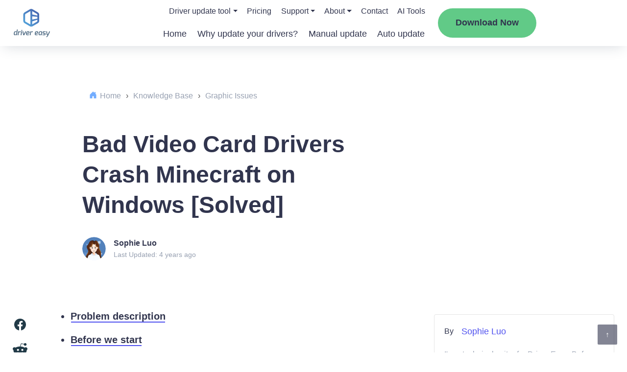

--- FILE ---
content_type: text/html; charset=UTF-8
request_url: https://www.drivereasy.com/knowledge/fixed-bad-video-card-drivers-crash-problem-in-minecraft-in-windows-7/
body_size: 27228
content:
<!DOCTYPE html>
<!--[if IE 8]><html class="ie ie8" lang="en-US"><![endif]-->
<!--[if IE 9]><html class="ie ie9" lang="en-US"><![endif]-->
<!--[if !(IE 8) & !(IE 9)]><!-->
<html lang="en-US"><!--<![endif]-->

<head>

    <!-- Google Tag Manager -->
    <script>
        (function(w, d, s, l, i) {
            w[l] = w[l] || [];
            w[l].push({
                'gtm.start': new Date().getTime(),
                event: 'gtm.js'
            });
            var f = d.getElementsByTagName(s)[0],
                j = d.createElement(s),
                dl = l != 'dataLayer' ? '&l=' + l : '';
            j.async = true;
            j.src =
                'https://www.googletagmanager.com/gtm.js?id=' + i + dl;
            f.parentNode.insertBefore(j, f);
        })(window, document, 'script', 'dataLayer', 'GTM-KCHQH4W');
    </script>
    <!-- End Google Tag Manager -->

    <meta charset="UTF-8">
    <meta http-equiv="X-UA-Compatible" content="IE=Edge">
    <meta name="viewport" content="width=device-width, initial-scale=1.0">
    <title>Bad Video Card Drivers Crash Minecraft on Windows [Solved] - Driver Easy</title>
    <link rel="pingback" href="https://www.drivereasy.com/xmlrpc.php">
    <link rel="preconnect" href="//images.drivereasy.com">
    <link rel="preconnect" href="//www.google.com">
    <link rel="preconnect" href="//s.w.org">
    <link rel="preconnect" href="https://yt3.ggpht.com">
    <link rel="preconnect" href="https://i.ytimg.com">
    <link rel="preconnect" href="https://s.ytimg.com">
    <link rel="preconnect" href="https://www.youtube.com">
    <link rel="preconnect" href="https://www.google-analytics.com">
    <link rel="preconnect" href="https://www.googletagmanager.com">
    <link rel="preconnect" href="https://images.drivereasy.com">
    <!-- close it for site performance !-->
    <!--<script>-->
    <!--    (function(a, s, y, n, c, h, i, d, e) {-->
    <!--        s.className += ' ' + y;-->
    <!--        h.start = 1 * new Date;-->
    <!--        h.end = i = function() {-->
    <!--            s.className = s.className.replace(RegExp(' ?' + y), '')-->
    <!--        };-->
    <!--        (a[n] = a[n] || []).hide = h;-->
    <!--        setTimeout(function() {-->
    <!--            i();-->
    <!--            h.end = null-->
    <!--        }, c);-->
    <!--        h.timeout = c;-->
    <!--    })(window, document.documentElement, 'async-hide', 'dataLayer', 4000, {-->
    <!--        'GTM-KQPX499': true-->
    <!--    });-->
    <!--</script>-->
    <!-- Global site tag (gtag.js) - Google Analytics -->
    <script async src="https://www.googletagmanager.com/gtag/js?id=G-GQ0C7Y13TH"></script>
            <script>
            function setHeaderDwCookie(cname, cvalue, exdays) {
                var d = new Date();
                d.setTime(d.getTime() + (exdays * 24 * 60 * 60 * 1000));
                var expires = "expires=" + d.toGMTString();
                document.cookie = cname + "=" + cvalue + "; " + expires + "; domain=.drivereasy.com; path=/";
            }

            function nav_download_btn() {
                setHeaderDwCookie("kbNavDw", "-KBNavDownload", 365);
            }

            function nav_2nd_download_btn() {
                setHeaderDwCookie("kb2ndNavDw", "-2ndKBNavDownload", 365);
            }
        </script>
            <script>
            window.dataLayer = window.dataLayer || [];

            function gtag() {
                dataLayer.push(arguments);
            }

            gtag('js', new Date());
            gtag('config', 'G-GQ0C7Y13TH', {
                'dimension1': 'Sophie Luo',
                'dimension2': '20160713',
                'dimension4': '',
                'dimension5': '899',
                'linker': {
                    'domains': ['secure.2checkout.com']
                },
                'optimize_id': 'GTM-KQPX499'
            });
        </script>
        <meta name='author' content='Sophie Luo'>
    
    <meta name='robots' content='index, follow, max-image-preview:large, max-snippet:-1, max-video-preview:-1' />
	<style>img:is([sizes="auto" i], [sizes^="auto," i]) { contain-intrinsic-size: 3000px 1500px }</style>
	
	<!-- This site is optimized with the Yoast SEO Premium plugin v26.5 (Yoast SEO v26.8) - https://yoast.com/product/yoast-seo-premium-wordpress/ -->
	<meta name="description" content="Solved Bad Video Card Drivers in Minecraft. Minecraft was unable to start because it failed to find an accelerated OpenGL mode error on Windows 10/ 7." />
	<link rel="canonical" href="https://www.drivereasy.com/knowledge/fixed-bad-video-card-drivers-crash-problem-in-minecraft-in-windows-7/" />
	<meta property="og:locale" content="en_US" />
	<meta property="og:type" content="article" />
	<meta property="og:title" content="Bad Video Card Drivers Crash Minecraft on Windows [Solved]" />
	<meta property="og:description" content="Solved Bad Video Card Drivers in Minecraft. Minecraft was unable to start because it failed to find an accelerated OpenGL mode error on Windows 10/ 7." />
	<meta property="og:url" content="https://www.drivereasy.com/knowledge/fixed-bad-video-card-drivers-crash-problem-in-minecraft-in-windows-7/" />
	<meta property="og:site_name" content="Driver Easy" />
	<meta property="article:modified_time" content="2021-09-28T14:27:38+00:00" />
	<meta property="og:image" content="https://images.drivereasy.com/wp-content/uploads/2016/07/img_5785b1d6ac28e.png" />
	<meta name="twitter:card" content="summary_large_image" />
	<meta name="twitter:label1" content="Est. reading time" />
	<meta name="twitter:data1" content="5 minutes" />
	<script type="application/ld+json" class="yoast-schema-graph">{"@context":"https://schema.org","@graph":[{"@type":"WebPage","@id":"https://www.drivereasy.com/knowledge/fixed-bad-video-card-drivers-crash-problem-in-minecraft-in-windows-7/","url":"https://www.drivereasy.com/knowledge/fixed-bad-video-card-drivers-crash-problem-in-minecraft-in-windows-7/","name":"Bad Video Card Drivers Crash Minecraft on Windows [Solved] - Driver Easy","isPartOf":{"@id":"https://www.drivereasy.com/#website"},"primaryImageOfPage":{"@id":"https://www.drivereasy.com/knowledge/fixed-bad-video-card-drivers-crash-problem-in-minecraft-in-windows-7/#primaryimage"},"image":{"@id":"https://www.drivereasy.com/knowledge/fixed-bad-video-card-drivers-crash-problem-in-minecraft-in-windows-7/#primaryimage"},"thumbnailUrl":"https://images.drivereasy.com/wp-content/uploads/2016/07/img_5785b1d6ac28e.png","datePublished":"2016-07-13T08:22:02+00:00","dateModified":"2021-09-28T14:27:38+00:00","description":"Solved Bad Video Card Drivers in Minecraft. Minecraft was unable to start because it failed to find an accelerated OpenGL mode error on Windows 10/ 7.","breadcrumb":{"@id":"https://www.drivereasy.com/knowledge/fixed-bad-video-card-drivers-crash-problem-in-minecraft-in-windows-7/#breadcrumb"},"inLanguage":"en-US","potentialAction":[{"@type":"ReadAction","target":["https://www.drivereasy.com/knowledge/fixed-bad-video-card-drivers-crash-problem-in-minecraft-in-windows-7/"]}]},{"@type":"ImageObject","inLanguage":"en-US","@id":"https://www.drivereasy.com/knowledge/fixed-bad-video-card-drivers-crash-problem-in-minecraft-in-windows-7/#primaryimage","url":"https://images.drivereasy.com/wp-content/uploads/2016/07/img_5785b1d6ac28e.png","contentUrl":"https://images.drivereasy.com/wp-content/uploads/2016/07/img_5785b1d6ac28e.png"},{"@type":"BreadcrumbList","@id":"https://www.drivereasy.com/knowledge/fixed-bad-video-card-drivers-crash-problem-in-minecraft-in-windows-7/#breadcrumb","itemListElement":[{"@type":"ListItem","position":1,"name":"Home","item":"https://www.drivereasy.com/"},{"@type":"ListItem","position":2,"name":"Knowledge Base","item":"https://www.drivereasy.com/knowledge/"},{"@type":"ListItem","position":3,"name":"Graphic Issues","item":"https://www.drivereasy.com/kbc/graphic-issues/"},{"@type":"ListItem","position":4,"name":"Bad Video Card Drivers Crash Minecraft on Windows [Solved]"}]},{"@type":"WebSite","@id":"https://www.drivereasy.com/#website","url":"https://www.drivereasy.com/","name":"Driver Easy","description":"Best Driver Updater Software 2020","publisher":{"@id":"https://www.drivereasy.com/#organization"},"potentialAction":[{"@type":"SearchAction","target":{"@type":"EntryPoint","urlTemplate":"https://www.drivereasy.com/?s={search_term_string}"},"query-input":{"@type":"PropertyValueSpecification","valueRequired":true,"valueName":"search_term_string"}}],"inLanguage":"en-US"},{"@type":"Organization","@id":"https://www.drivereasy.com/#organization","name":"Driver Easy","url":"https://www.drivereasy.com/","logo":{"@type":"ImageObject","inLanguage":"en-US","@id":"https://www.drivereasy.com/#/schema/logo/image/","url":"https://www.drivereasy.com/wp-content/uploads/2020/01/logo-de.jpg","contentUrl":"https://www.drivereasy.com/wp-content/uploads/2020/01/logo-de.jpg","width":168,"height":112,"caption":"Driver Easy"},"image":{"@id":"https://www.drivereasy.com/#/schema/logo/image/"}}]}</script>
	<!-- / Yoast SEO Premium plugin. -->


<link rel='dns-prefetch' href='//images.drivereasy.com' />
<link rel='dns-prefetch' href='//www.google.com' />
<link rel="alternate" type="application/rss+xml" title="Driver Easy &raquo; Feed" href="https://www.drivereasy.com/feed/" />
<link rel="alternate" type="application/rss+xml" title="Driver Easy &raquo; Comments Feed" href="https://www.drivereasy.com/comments/feed/" />
<link rel='stylesheet' id='wp-block-library-css' href='https://www.drivereasy.com/wp-includes/css/dist/block-library/style.min.css?ver=6.8.3'  media='all' />
<style id='classic-theme-styles-inline-css' type='text/css'>
/*! This file is auto-generated */
.wp-block-button__link{color:#fff;background-color:#32373c;border-radius:9999px;box-shadow:none;text-decoration:none;padding:calc(.667em + 2px) calc(1.333em + 2px);font-size:1.125em}.wp-block-file__button{background:#32373c;color:#fff;text-decoration:none}
</style>
<link rel='stylesheet' id='ads-to-action-css' href='https://www.drivereasy.com/wp-content/plugins/easeware-ads-block/blocks/ads-to-action/ads-to-action.css?ver=1768977327'  media='all' />
<link rel='stylesheet' id='module-to-action-css' href='https://www.drivereasy.com/wp-content/plugins/easeware-google-adsense-module/blocks/module-to-action/module-to-action.css?ver=1768977327'  media='all' />
<link rel='stylesheet' id='auto-reply-to-action-css' href='https://www.drivereasy.com/wp-content/plugins/easeware-justanswer-bot/blocks/auto-reply-to-action/auto-reply-to-action.css?ver=1768977327'  media='all' />
<link rel='stylesheet' id='footer-ads-to-action-css' href='https://www.drivereasy.com/wp-content/plugins/easeware_footer_link_ads/blocks/footer-ads-to-action/footer-ads-to-action.css?ver=1768977327'  media='all' />
<link rel='stylesheet' id='text-to-action-css' href='https://www.drivereasy.com/wp-content/plugins/easeware_intelius_text_control_by_phone/blocks/text-to-action/text-to-action.css?ver=1768977327'  media='all' />
<style id='global-styles-inline-css' type='text/css'>
:root{--wp--preset--aspect-ratio--square: 1;--wp--preset--aspect-ratio--4-3: 4/3;--wp--preset--aspect-ratio--3-4: 3/4;--wp--preset--aspect-ratio--3-2: 3/2;--wp--preset--aspect-ratio--2-3: 2/3;--wp--preset--aspect-ratio--16-9: 16/9;--wp--preset--aspect-ratio--9-16: 9/16;--wp--preset--color--black: #000000;--wp--preset--color--cyan-bluish-gray: #abb8c3;--wp--preset--color--white: #ffffff;--wp--preset--color--pale-pink: #f78da7;--wp--preset--color--vivid-red: #cf2e2e;--wp--preset--color--luminous-vivid-orange: #ff6900;--wp--preset--color--luminous-vivid-amber: #fcb900;--wp--preset--color--light-green-cyan: #7bdcb5;--wp--preset--color--vivid-green-cyan: #00d084;--wp--preset--color--pale-cyan-blue: #8ed1fc;--wp--preset--color--vivid-cyan-blue: #0693e3;--wp--preset--color--vivid-purple: #9b51e0;--wp--preset--gradient--vivid-cyan-blue-to-vivid-purple: linear-gradient(135deg,rgba(6,147,227,1) 0%,rgb(155,81,224) 100%);--wp--preset--gradient--light-green-cyan-to-vivid-green-cyan: linear-gradient(135deg,rgb(122,220,180) 0%,rgb(0,208,130) 100%);--wp--preset--gradient--luminous-vivid-amber-to-luminous-vivid-orange: linear-gradient(135deg,rgba(252,185,0,1) 0%,rgba(255,105,0,1) 100%);--wp--preset--gradient--luminous-vivid-orange-to-vivid-red: linear-gradient(135deg,rgba(255,105,0,1) 0%,rgb(207,46,46) 100%);--wp--preset--gradient--very-light-gray-to-cyan-bluish-gray: linear-gradient(135deg,rgb(238,238,238) 0%,rgb(169,184,195) 100%);--wp--preset--gradient--cool-to-warm-spectrum: linear-gradient(135deg,rgb(74,234,220) 0%,rgb(151,120,209) 20%,rgb(207,42,186) 40%,rgb(238,44,130) 60%,rgb(251,105,98) 80%,rgb(254,248,76) 100%);--wp--preset--gradient--blush-light-purple: linear-gradient(135deg,rgb(255,206,236) 0%,rgb(152,150,240) 100%);--wp--preset--gradient--blush-bordeaux: linear-gradient(135deg,rgb(254,205,165) 0%,rgb(254,45,45) 50%,rgb(107,0,62) 100%);--wp--preset--gradient--luminous-dusk: linear-gradient(135deg,rgb(255,203,112) 0%,rgb(199,81,192) 50%,rgb(65,88,208) 100%);--wp--preset--gradient--pale-ocean: linear-gradient(135deg,rgb(255,245,203) 0%,rgb(182,227,212) 50%,rgb(51,167,181) 100%);--wp--preset--gradient--electric-grass: linear-gradient(135deg,rgb(202,248,128) 0%,rgb(113,206,126) 100%);--wp--preset--gradient--midnight: linear-gradient(135deg,rgb(2,3,129) 0%,rgb(40,116,252) 100%);--wp--preset--font-size--small: 13px;--wp--preset--font-size--medium: 20px;--wp--preset--font-size--large: 36px;--wp--preset--font-size--x-large: 42px;--wp--preset--spacing--20: 0.44rem;--wp--preset--spacing--30: 0.67rem;--wp--preset--spacing--40: 1rem;--wp--preset--spacing--50: 1.5rem;--wp--preset--spacing--60: 2.25rem;--wp--preset--spacing--70: 3.38rem;--wp--preset--spacing--80: 5.06rem;--wp--preset--shadow--natural: 6px 6px 9px rgba(0, 0, 0, 0.2);--wp--preset--shadow--deep: 12px 12px 50px rgba(0, 0, 0, 0.4);--wp--preset--shadow--sharp: 6px 6px 0px rgba(0, 0, 0, 0.2);--wp--preset--shadow--outlined: 6px 6px 0px -3px rgba(255, 255, 255, 1), 6px 6px rgba(0, 0, 0, 1);--wp--preset--shadow--crisp: 6px 6px 0px rgba(0, 0, 0, 1);}:where(.is-layout-flex){gap: 0.5em;}:where(.is-layout-grid){gap: 0.5em;}body .is-layout-flex{display: flex;}.is-layout-flex{flex-wrap: wrap;align-items: center;}.is-layout-flex > :is(*, div){margin: 0;}body .is-layout-grid{display: grid;}.is-layout-grid > :is(*, div){margin: 0;}:where(.wp-block-columns.is-layout-flex){gap: 2em;}:where(.wp-block-columns.is-layout-grid){gap: 2em;}:where(.wp-block-post-template.is-layout-flex){gap: 1.25em;}:where(.wp-block-post-template.is-layout-grid){gap: 1.25em;}.has-black-color{color: var(--wp--preset--color--black) !important;}.has-cyan-bluish-gray-color{color: var(--wp--preset--color--cyan-bluish-gray) !important;}.has-white-color{color: var(--wp--preset--color--white) !important;}.has-pale-pink-color{color: var(--wp--preset--color--pale-pink) !important;}.has-vivid-red-color{color: var(--wp--preset--color--vivid-red) !important;}.has-luminous-vivid-orange-color{color: var(--wp--preset--color--luminous-vivid-orange) !important;}.has-luminous-vivid-amber-color{color: var(--wp--preset--color--luminous-vivid-amber) !important;}.has-light-green-cyan-color{color: var(--wp--preset--color--light-green-cyan) !important;}.has-vivid-green-cyan-color{color: var(--wp--preset--color--vivid-green-cyan) !important;}.has-pale-cyan-blue-color{color: var(--wp--preset--color--pale-cyan-blue) !important;}.has-vivid-cyan-blue-color{color: var(--wp--preset--color--vivid-cyan-blue) !important;}.has-vivid-purple-color{color: var(--wp--preset--color--vivid-purple) !important;}.has-black-background-color{background-color: var(--wp--preset--color--black) !important;}.has-cyan-bluish-gray-background-color{background-color: var(--wp--preset--color--cyan-bluish-gray) !important;}.has-white-background-color{background-color: var(--wp--preset--color--white) !important;}.has-pale-pink-background-color{background-color: var(--wp--preset--color--pale-pink) !important;}.has-vivid-red-background-color{background-color: var(--wp--preset--color--vivid-red) !important;}.has-luminous-vivid-orange-background-color{background-color: var(--wp--preset--color--luminous-vivid-orange) !important;}.has-luminous-vivid-amber-background-color{background-color: var(--wp--preset--color--luminous-vivid-amber) !important;}.has-light-green-cyan-background-color{background-color: var(--wp--preset--color--light-green-cyan) !important;}.has-vivid-green-cyan-background-color{background-color: var(--wp--preset--color--vivid-green-cyan) !important;}.has-pale-cyan-blue-background-color{background-color: var(--wp--preset--color--pale-cyan-blue) !important;}.has-vivid-cyan-blue-background-color{background-color: var(--wp--preset--color--vivid-cyan-blue) !important;}.has-vivid-purple-background-color{background-color: var(--wp--preset--color--vivid-purple) !important;}.has-black-border-color{border-color: var(--wp--preset--color--black) !important;}.has-cyan-bluish-gray-border-color{border-color: var(--wp--preset--color--cyan-bluish-gray) !important;}.has-white-border-color{border-color: var(--wp--preset--color--white) !important;}.has-pale-pink-border-color{border-color: var(--wp--preset--color--pale-pink) !important;}.has-vivid-red-border-color{border-color: var(--wp--preset--color--vivid-red) !important;}.has-luminous-vivid-orange-border-color{border-color: var(--wp--preset--color--luminous-vivid-orange) !important;}.has-luminous-vivid-amber-border-color{border-color: var(--wp--preset--color--luminous-vivid-amber) !important;}.has-light-green-cyan-border-color{border-color: var(--wp--preset--color--light-green-cyan) !important;}.has-vivid-green-cyan-border-color{border-color: var(--wp--preset--color--vivid-green-cyan) !important;}.has-pale-cyan-blue-border-color{border-color: var(--wp--preset--color--pale-cyan-blue) !important;}.has-vivid-cyan-blue-border-color{border-color: var(--wp--preset--color--vivid-cyan-blue) !important;}.has-vivid-purple-border-color{border-color: var(--wp--preset--color--vivid-purple) !important;}.has-vivid-cyan-blue-to-vivid-purple-gradient-background{background: var(--wp--preset--gradient--vivid-cyan-blue-to-vivid-purple) !important;}.has-light-green-cyan-to-vivid-green-cyan-gradient-background{background: var(--wp--preset--gradient--light-green-cyan-to-vivid-green-cyan) !important;}.has-luminous-vivid-amber-to-luminous-vivid-orange-gradient-background{background: var(--wp--preset--gradient--luminous-vivid-amber-to-luminous-vivid-orange) !important;}.has-luminous-vivid-orange-to-vivid-red-gradient-background{background: var(--wp--preset--gradient--luminous-vivid-orange-to-vivid-red) !important;}.has-very-light-gray-to-cyan-bluish-gray-gradient-background{background: var(--wp--preset--gradient--very-light-gray-to-cyan-bluish-gray) !important;}.has-cool-to-warm-spectrum-gradient-background{background: var(--wp--preset--gradient--cool-to-warm-spectrum) !important;}.has-blush-light-purple-gradient-background{background: var(--wp--preset--gradient--blush-light-purple) !important;}.has-blush-bordeaux-gradient-background{background: var(--wp--preset--gradient--blush-bordeaux) !important;}.has-luminous-dusk-gradient-background{background: var(--wp--preset--gradient--luminous-dusk) !important;}.has-pale-ocean-gradient-background{background: var(--wp--preset--gradient--pale-ocean) !important;}.has-electric-grass-gradient-background{background: var(--wp--preset--gradient--electric-grass) !important;}.has-midnight-gradient-background{background: var(--wp--preset--gradient--midnight) !important;}.has-small-font-size{font-size: var(--wp--preset--font-size--small) !important;}.has-medium-font-size{font-size: var(--wp--preset--font-size--medium) !important;}.has-large-font-size{font-size: var(--wp--preset--font-size--large) !important;}.has-x-large-font-size{font-size: var(--wp--preset--font-size--x-large) !important;}
:where(.wp-block-post-template.is-layout-flex){gap: 1.25em;}:where(.wp-block-post-template.is-layout-grid){gap: 1.25em;}
:where(.wp-block-columns.is-layout-flex){gap: 2em;}:where(.wp-block-columns.is-layout-grid){gap: 2em;}
:root :where(.wp-block-pullquote){font-size: 1.5em;line-height: 1.6;}
</style>
<link rel='stylesheet' id='multi_language_front.css-css' href='https://www.drivereasy.com/wp-content/plugins/multi_language_pugin/assets/css/multi_language_front.css?ver=1768977327'  media='all' />
<link rel='stylesheet' id='drivereasy-style-css' href='https://www.drivereasy.com/wp-content/themes/drivereasy/style.css?ver=1768977327'  media='all' />
<link rel='stylesheet' id='people-search-all-styles-css' href='https://www.drivereasy.com/wp-content/themes/drivereasy/css/people-search-all-styles.css?ver=1768977327'  media='all' />
<link rel='stylesheet' id='wpdiscuz-frontend-css-css' href='https://www.drivereasy.com/wp-content/plugins/wpdiscuz/themes/default/style.css?ver=7.6.45'  media='all' />
<style id='wpdiscuz-frontend-css-inline-css' type='text/css'>
 #wpdcom .wpd-blog-administrator .wpd-comment-label{color:#ffffff;background-color:#00B38F;border:none}#wpdcom .wpd-blog-administrator .wpd-comment-author, #wpdcom .wpd-blog-administrator .wpd-comment-author a{color:#00B38F}#wpdcom.wpd-layout-1 .wpd-comment .wpd-blog-administrator .wpd-avatar img{border-color:#00B38F}#wpdcom.wpd-layout-2 .wpd-comment.wpd-reply .wpd-comment-wrap.wpd-blog-administrator{border-left:3px solid #00B38F}#wpdcom.wpd-layout-2 .wpd-comment .wpd-blog-administrator .wpd-avatar img{border-bottom-color:#00B38F}#wpdcom.wpd-layout-3 .wpd-blog-administrator .wpd-comment-subheader{border-top:1px dashed #00B38F}#wpdcom.wpd-layout-3 .wpd-reply .wpd-blog-administrator .wpd-comment-right{border-left:1px solid #00B38F}#wpdcom .wpd-blog-author .wpd-comment-label{color:#ffffff;background-color:#00B38F;border:none}#wpdcom .wpd-blog-author .wpd-comment-author, #wpdcom .wpd-blog-author .wpd-comment-author a{color:#00B38F}#wpdcom.wpd-layout-1 .wpd-comment .wpd-blog-author .wpd-avatar img{border-color:#00B38F}#wpdcom.wpd-layout-2 .wpd-comment .wpd-blog-author .wpd-avatar img{border-bottom-color:#00B38F}#wpdcom.wpd-layout-3 .wpd-blog-author .wpd-comment-subheader{border-top:1px dashed #00B38F}#wpdcom.wpd-layout-3 .wpd-reply .wpd-blog-author .wpd-comment-right{border-left:1px solid #00B38F}#wpdcom .wpd-blog-contributor .wpd-comment-label{color:#ffffff;background-color:#00B38F;border:none}#wpdcom .wpd-blog-contributor .wpd-comment-author, #wpdcom .wpd-blog-contributor .wpd-comment-author a{color:#00B38F}#wpdcom.wpd-layout-1 .wpd-comment .wpd-blog-contributor .wpd-avatar img{border-color:#00B38F}#wpdcom.wpd-layout-2 .wpd-comment .wpd-blog-contributor .wpd-avatar img{border-bottom-color:#00B38F}#wpdcom.wpd-layout-3 .wpd-blog-contributor .wpd-comment-subheader{border-top:1px dashed #00B38F}#wpdcom.wpd-layout-3 .wpd-reply .wpd-blog-contributor .wpd-comment-right{border-left:1px solid #00B38F}#wpdcom .wpd-blog-editor .wpd-comment-label{color:#ffffff;background-color:#00B38F;border:none}#wpdcom .wpd-blog-editor .wpd-comment-author, #wpdcom .wpd-blog-editor .wpd-comment-author a{color:#00B38F}#wpdcom.wpd-layout-1 .wpd-comment .wpd-blog-editor .wpd-avatar img{border-color:#00B38F}#wpdcom.wpd-layout-2 .wpd-comment.wpd-reply .wpd-comment-wrap.wpd-blog-editor{border-left:3px solid #00B38F}#wpdcom.wpd-layout-2 .wpd-comment .wpd-blog-editor .wpd-avatar img{border-bottom-color:#00B38F}#wpdcom.wpd-layout-3 .wpd-blog-editor .wpd-comment-subheader{border-top:1px dashed #00B38F}#wpdcom.wpd-layout-3 .wpd-reply .wpd-blog-editor .wpd-comment-right{border-left:1px solid #00B38F}#wpdcom .wpd-blog-kbeditor .wpd-comment-label{color:#ffffff;background-color:#00B38F;border:none}#wpdcom .wpd-blog-kbeditor .wpd-comment-author, #wpdcom .wpd-blog-kbeditor .wpd-comment-author a{color:#00B38F}#wpdcom.wpd-layout-1 .wpd-comment .wpd-blog-kbeditor .wpd-avatar img{border-color:#00B38F}#wpdcom.wpd-layout-2 .wpd-comment .wpd-blog-kbeditor .wpd-avatar img{border-bottom-color:#00B38F}#wpdcom.wpd-layout-3 .wpd-blog-kbeditor .wpd-comment-subheader{border-top:1px dashed #00B38F}#wpdcom.wpd-layout-3 .wpd-reply .wpd-blog-kbeditor .wpd-comment-right{border-left:1px solid #00B38F}#wpdcom .wpd-blog-subscriber .wpd-comment-label{color:#ffffff;background-color:#00B38F;border:none}#wpdcom .wpd-blog-subscriber .wpd-comment-author, #wpdcom .wpd-blog-subscriber .wpd-comment-author a{color:#00B38F}#wpdcom.wpd-layout-2 .wpd-comment .wpd-blog-subscriber .wpd-avatar img{border-bottom-color:#00B38F}#wpdcom.wpd-layout-3 .wpd-blog-subscriber .wpd-comment-subheader{border-top:1px dashed #00B38F}#wpdcom .wpd-blog-wpseo_manager .wpd-comment-label{color:#ffffff;background-color:#00B38F;border:none}#wpdcom .wpd-blog-wpseo_manager .wpd-comment-author, #wpdcom .wpd-blog-wpseo_manager .wpd-comment-author a{color:#00B38F}#wpdcom.wpd-layout-1 .wpd-comment .wpd-blog-wpseo_manager .wpd-avatar img{border-color:#00B38F}#wpdcom.wpd-layout-2 .wpd-comment .wpd-blog-wpseo_manager .wpd-avatar img{border-bottom-color:#00B38F}#wpdcom.wpd-layout-3 .wpd-blog-wpseo_manager .wpd-comment-subheader{border-top:1px dashed #00B38F}#wpdcom.wpd-layout-3 .wpd-reply .wpd-blog-wpseo_manager .wpd-comment-right{border-left:1px solid #00B38F}#wpdcom .wpd-blog-wpseo_editor .wpd-comment-label{color:#ffffff;background-color:#00B38F;border:none}#wpdcom .wpd-blog-wpseo_editor .wpd-comment-author, #wpdcom .wpd-blog-wpseo_editor .wpd-comment-author a{color:#00B38F}#wpdcom.wpd-layout-1 .wpd-comment .wpd-blog-wpseo_editor .wpd-avatar img{border-color:#00B38F}#wpdcom.wpd-layout-2 .wpd-comment .wpd-blog-wpseo_editor .wpd-avatar img{border-bottom-color:#00B38F}#wpdcom.wpd-layout-3 .wpd-blog-wpseo_editor .wpd-comment-subheader{border-top:1px dashed #00B38F}#wpdcom.wpd-layout-3 .wpd-reply .wpd-blog-wpseo_editor .wpd-comment-right{border-left:1px solid #00B38F}#wpdcom .wpd-blog-post_author .wpd-comment-label{color:#ffffff;background-color:#00B38F;border:none}#wpdcom .wpd-blog-post_author .wpd-comment-author, #wpdcom .wpd-blog-post_author .wpd-comment-author a{color:#00B38F}#wpdcom .wpd-blog-post_author .wpd-avatar img{border-color:#00B38F}#wpdcom.wpd-layout-1 .wpd-comment .wpd-blog-post_author .wpd-avatar img{border-color:#00B38F}#wpdcom.wpd-layout-2 .wpd-comment.wpd-reply .wpd-comment-wrap.wpd-blog-post_author{border-left:3px solid #00B38F}#wpdcom.wpd-layout-2 .wpd-comment .wpd-blog-post_author .wpd-avatar img{border-bottom-color:#00B38F}#wpdcom.wpd-layout-3 .wpd-blog-post_author .wpd-comment-subheader{border-top:1px dashed #00B38F}#wpdcom.wpd-layout-3 .wpd-reply .wpd-blog-post_author .wpd-comment-right{border-left:1px solid #00B38F}#wpdcom .wpd-blog-guest .wpd-comment-label{color:#ffffff;background-color:#00B38F;border:none}#wpdcom .wpd-blog-guest .wpd-comment-author, #wpdcom .wpd-blog-guest .wpd-comment-author a{color:#00B38F}#wpdcom.wpd-layout-3 .wpd-blog-guest .wpd-comment-subheader{border-top:1px dashed #00B38F}#comments, #respond, .comments-area, #wpdcom{}#wpdcom .ql-editor > *{color:#777777}#wpdcom .ql-editor::before{}#wpdcom .ql-toolbar{border:1px solid #DDDDDD;border-top:none}#wpdcom .ql-container{border:1px solid #DDDDDD;border-bottom:none}#wpdcom .wpd-form-row .wpdiscuz-item input[type="text"], #wpdcom .wpd-form-row .wpdiscuz-item input[type="email"], #wpdcom .wpd-form-row .wpdiscuz-item input[type="url"], #wpdcom .wpd-form-row .wpdiscuz-item input[type="color"], #wpdcom .wpd-form-row .wpdiscuz-item input[type="date"], #wpdcom .wpd-form-row .wpdiscuz-item input[type="datetime"], #wpdcom .wpd-form-row .wpdiscuz-item input[type="datetime-local"], #wpdcom .wpd-form-row .wpdiscuz-item input[type="month"], #wpdcom .wpd-form-row .wpdiscuz-item input[type="number"], #wpdcom .wpd-form-row .wpdiscuz-item input[type="time"], #wpdcom textarea, #wpdcom select{border:1px solid #DDDDDD;color:#777777}#wpdcom .wpd-form-row .wpdiscuz-item textarea{border:1px solid #DDDDDD}#wpdcom input::placeholder, #wpdcom textarea::placeholder, #wpdcom input::-moz-placeholder, #wpdcom textarea::-webkit-input-placeholder{}#wpdcom .wpd-comment-text{color:#777777}#wpdcom .wpd-thread-head .wpd-thread-info{border-bottom:2px solid #00B38F}#wpdcom .wpd-thread-head .wpd-thread-info.wpd-reviews-tab svg{fill:#00B38F}#wpdcom .wpd-thread-head .wpdiscuz-user-settings{border-bottom:2px solid #00B38F}#wpdcom .wpd-thread-head .wpdiscuz-user-settings:hover{color:#00B38F}#wpdcom .wpd-comment .wpd-follow-link:hover{color:#00B38F}#wpdcom .wpd-comment-status .wpd-sticky{color:#00B38F}#wpdcom .wpd-thread-filter .wpdf-active{color:#00B38F;border-bottom-color:#00B38F}#wpdcom .wpd-comment-info-bar{border:1px dashed #33c3a6;background:#e6f8f4}#wpdcom .wpd-comment-info-bar .wpd-current-view i{color:#00B38F}#wpdcom .wpd-filter-view-all:hover{background:#00B38F}#wpdcom .wpdiscuz-item .wpdiscuz-rating > label{color:#DDDDDD}#wpdcom .wpdiscuz-item .wpdiscuz-rating:not(:checked) > label:hover, .wpdiscuz-rating:not(:checked) > label:hover ~ label{}#wpdcom .wpdiscuz-item .wpdiscuz-rating > input ~ label:hover, #wpdcom .wpdiscuz-item .wpdiscuz-rating > input:not(:checked) ~ label:hover ~ label, #wpdcom .wpdiscuz-item .wpdiscuz-rating > input:not(:checked) ~ label:hover ~ label{color:#FFED85}#wpdcom .wpdiscuz-item .wpdiscuz-rating > input:checked ~ label:hover, #wpdcom .wpdiscuz-item .wpdiscuz-rating > input:checked ~ label:hover, #wpdcom .wpdiscuz-item .wpdiscuz-rating > label:hover ~ input:checked ~ label, #wpdcom .wpdiscuz-item .wpdiscuz-rating > input:checked + label:hover ~ label, #wpdcom .wpdiscuz-item .wpdiscuz-rating > input:checked ~ label:hover ~ label, .wpd-custom-field .wcf-active-star, #wpdcom .wpdiscuz-item .wpdiscuz-rating > input:checked ~ label{color:#FFD700}#wpd-post-rating .wpd-rating-wrap .wpd-rating-stars svg .wpd-star{fill:#DDDDDD}#wpd-post-rating .wpd-rating-wrap .wpd-rating-stars svg .wpd-active{fill:#FFD700}#wpd-post-rating .wpd-rating-wrap .wpd-rate-starts svg .wpd-star{fill:#DDDDDD}#wpd-post-rating .wpd-rating-wrap .wpd-rate-starts:hover svg .wpd-star{fill:#FFED85}#wpd-post-rating.wpd-not-rated .wpd-rating-wrap .wpd-rate-starts svg:hover ~ svg .wpd-star{fill:#DDDDDD}.wpdiscuz-post-rating-wrap .wpd-rating .wpd-rating-wrap .wpd-rating-stars svg .wpd-star{fill:#DDDDDD}.wpdiscuz-post-rating-wrap .wpd-rating .wpd-rating-wrap .wpd-rating-stars svg .wpd-active{fill:#FFD700}#wpdcom .wpd-comment .wpd-follow-active{color:#ff7a00}#wpdcom .page-numbers{color:#555;border:#555 1px solid}#wpdcom span.current{background:#555}#wpdcom.wpd-layout-1 .wpd-new-loaded-comment > .wpd-comment-wrap > .wpd-comment-right{background:#FFFAD6}#wpdcom.wpd-layout-2 .wpd-new-loaded-comment.wpd-comment > .wpd-comment-wrap > .wpd-comment-right{background:#FFFAD6}#wpdcom.wpd-layout-2 .wpd-new-loaded-comment.wpd-comment.wpd-reply > .wpd-comment-wrap > .wpd-comment-right{background:transparent}#wpdcom.wpd-layout-2 .wpd-new-loaded-comment.wpd-comment.wpd-reply > .wpd-comment-wrap{background:#FFFAD6}#wpdcom.wpd-layout-3 .wpd-new-loaded-comment.wpd-comment > .wpd-comment-wrap > .wpd-comment-right{background:#FFFAD6}#wpdcom .wpd-follow:hover i, #wpdcom .wpd-unfollow:hover i, #wpdcom .wpd-comment .wpd-follow-active:hover i{color:#00B38F}#wpdcom .wpdiscuz-readmore{cursor:pointer;color:#00B38F}.wpd-custom-field .wcf-pasiv-star, #wpcomm .wpdiscuz-item .wpdiscuz-rating > label{color:#DDDDDD}.wpd-wrapper .wpd-list-item.wpd-active{border-top:3px solid #00B38F}#wpdcom.wpd-layout-2 .wpd-comment.wpd-reply.wpd-unapproved-comment .wpd-comment-wrap{border-left:3px solid #FFFAD6}#wpdcom.wpd-layout-3 .wpd-comment.wpd-reply.wpd-unapproved-comment .wpd-comment-right{border-left:1px solid #FFFAD6}#wpdcom .wpd-prim-button{background-color:#07B290;color:#FFFFFF}#wpdcom .wpd_label__check i.wpdicon-on{color:#07B290;border:1px solid #83d9c8}#wpd-bubble-wrapper #wpd-bubble-all-comments-count{color:#1DB99A}#wpd-bubble-wrapper > div{background-color:#1DB99A}#wpd-bubble-wrapper > #wpd-bubble #wpd-bubble-add-message{background-color:#1DB99A}#wpd-bubble-wrapper > #wpd-bubble #wpd-bubble-add-message::before{border-left-color:#1DB99A;border-right-color:#1DB99A}#wpd-bubble-wrapper.wpd-right-corner > #wpd-bubble #wpd-bubble-add-message::before{border-left-color:#1DB99A;border-right-color:#1DB99A}.wpd-inline-icon-wrapper path.wpd-inline-icon-first{fill:#1DB99A}.wpd-inline-icon-count{background-color:#1DB99A}.wpd-inline-icon-count::before{border-right-color:#1DB99A}.wpd-inline-form-wrapper::before{border-bottom-color:#1DB99A}.wpd-inline-form-question{background-color:#1DB99A}.wpd-inline-form{background-color:#1DB99A}.wpd-last-inline-comments-wrapper{border-color:#1DB99A}.wpd-last-inline-comments-wrapper::before{border-bottom-color:#1DB99A}.wpd-last-inline-comments-wrapper .wpd-view-all-inline-comments{background:#1DB99A}.wpd-last-inline-comments-wrapper .wpd-view-all-inline-comments:hover,.wpd-last-inline-comments-wrapper .wpd-view-all-inline-comments:active,.wpd-last-inline-comments-wrapper .wpd-view-all-inline-comments:focus{background-color:#1DB99A}#wpdcom .ql-snow .ql-tooltip[data-mode="link"]::before{content:"Enter link:"}#wpdcom .ql-snow .ql-tooltip.ql-editing a.ql-action::after{content:"Save"}.comments-area{width:auto}
</style>
<link rel='stylesheet' id='wpdiscuz-fa-css' href='https://www.drivereasy.com/wp-content/plugins/wpdiscuz/assets/third-party/font-awesome-5.13.0/css/fa.min.css?ver=7.6.45'  media='all' />
<link rel='stylesheet' id='wpdiscuz-combo-css-css' href='https://www.drivereasy.com/wp-content/plugins/wpdiscuz/assets/css/wpdiscuz-combo.min.css?ver=6.8.3'  media='all' />
<script  src="https://www.drivereasy.com/wp-content/plugins/easeware-justanswer-bot/script.js?ver=1768977327" id="bot-script-js"></script>
<script  src="https://www.drivereasy.com/wp-content/themes/drivereasy/js/jquery-3.5.1.min.js?ver=6.8.3" id="jquery-js"></script>
<!--[if lt IE 9]>
<script  src="https://images.drivereasy.com/wp-content/themes/drivereasy/js/html5.js?ver=20200430" id="html5-js"></script>
<![endif]-->
<script  src="https://www.drivereasy.com/wp-content/themes/drivereasy/js/functions.js?ver=1768977327" id="drivereasy-script-js"></script>
<link rel="https://api.w.org/" href="https://www.drivereasy.com/wp-json/" /><link rel="alternate" title="JSON" type="application/json" href="https://www.drivereasy.com/wp-json/wp/v2/knowledgebase/4466" /><link rel="EditURI" type="application/rsd+xml" title="RSD" href="https://www.drivereasy.com/xmlrpc.php?rsd" />
<link rel="alternate" title="oEmbed (JSON)" type="application/json+oembed" href="https://www.drivereasy.com/wp-json/oembed/1.0/embed?url=https%3A%2F%2Fwww.drivereasy.com%2F" />
<link rel="alternate" title="oEmbed (XML)" type="text/xml+oembed" href="https://www.drivereasy.com/wp-json/oembed/1.0/embed?url=https%3A%2F%2Fwww.drivereasy.com%2F&#038;format=xml" />
        <script type="application/ld+json">[{"@context":"http://schema.org","@type":"Article","url":"https://www.drivereasy.com/knowledge/fixed-bad-video-card-drivers-crash-problem-in-minecraft-in-windows-7/","discussionUrl":"https://www.drivereasy.com/knowledge/fixed-bad-video-card-drivers-crash-problem-in-minecraft-in-windows-7/#disqus_thread","dateCreated":"2016-07-13T08:22:02+00:00","datePublished":"2016-07-13T08:22:02+00:00","dateModified":"2021-09-28T14:27:38+00:00","headline":"Bad Video Card Drivers Crash Minecraft on Windows [Solved]","name":"Bad Video Card Drivers Crash Minecraft on Windows [Solved]","description":"Solved Bad Video Card Drivers in Minecraft. Minecraft was unable to start because it failed to find an accelerated OpenGL mode error on Windows 10/ 7.","image":["https://images.drivereasy.com/wp-content/uploads/2016/07/img_5785b1d6ac28e.png"],"mainEntityOfPage":"https://www.drivereasy.com/knowledge/fixed-bad-video-card-drivers-crash-problem-in-minecraft-in-windows-7/","author":{"@type":"Person","name":"Sophie Luo","image":{"@type":"ImageObject","width":"96","height":"96","url":"https://secure.gravatar.com/avatar/a020f3fbfb40dcd7b0b60f1bd2b892960cac66ee8a9cd3a887e1b1c621ddee9e?s=96&d=mm&r=g"},"url":"https://www.drivereasy.com/author/sophie-luo/"},"publisher":{"@type":"Organization","name":"Driver Easy","url":"https://www.drivereasy.com/","logo":{"@type":"ImageObject","width":"168","height":"112","url":"https://www.drivereasy.com/wp-content/themes/drivereasy/images/logo-de.jpg"},"sameAs":["https://www.drivereasy.com/about-us/","https://www.facebook.com/DriverEasy","https://twitter.com/drivereasy","https://www.linkedin.com/company/easeware"]},"comment":{"@type":"Comment","upvoteCount":73,"text":"73 people found this helpful"}},{"@context":"http://schema.org","@type":"WebContent","name":"Bad Video Card Drivers Crash Minecraft on Windows [Solved]","description":"Solved Bad Video Card Drivers in Minecraft. Minecraft was unable to start because it failed to find an accelerated OpenGL mode error on Windows 10/ 7.","image":["https://images.drivereasy.com/wp-content/uploads/2016/07/img_5785b1d6ac28e.png"],"creator":{"@type":"Organization","brand":"Driver Easy"},"funder":{"@type":"Person","brand":"Kevin Zheng"},"publisher":{"@type":"Organization","name":"Driver Easy","url":"https://www.drivereasy.com/","logo":{"@type":"ImageObject","width":"168","height":"112","url":"https://www.drivereasy.com/wp-content/themes/drivereasy/images/logo-de.jpg"},"sameAs":["https://www.drivereasy.com/about-us/","https://www.facebook.com/DriverEasy","https://twitter.com/drivereasy","https://www.linkedin.com/company/easeware"]},"copyrightHolder":"Easeware Technology Limited","copyrightYear":"2009-2026"}]</script>
</head>

<body class="wp-singular knowledgebase-template-default single single-knowledgebase postid-4466 single-format-standard wp-theme-drivereasy pakb-template-single sidebar">

    <!-- Google Tag Manager (noscript) -->
    <noscript>
        <iframe src='https://www.googletagmanager.com/ns.html?id=GTM-KCHQH4W' height='0' width='0' style='display:none;visibility:hidden'></iframe>
    </noscript>
    <!-- End Google Tag Manager (noscript) -->

    <a class="go-to-top" href="#" title="Back to top"></a>
    <div class="hfeed site" id="page">
        <header class="header">
            <div class="row middle">
                <div class="logo fleft">
                    <a href="https://www.drivereasy.com/"><img src="https://www.drivereasy.com/wp-content/themes/drivereasy/images/logo.svg" width="90" height="70" alt="Driver Easy" /></a>
                </div>
                                    <nav class="navigation">
                        <input type="checkbox" id="toggle" />
                        <div class="menu">
                            <label for="toggle" class="toggle" data-open="≡" data-close="×"></label>
                            <div class="sub-menu fright"><ul class="menu_item"><li id="menu-item-140391" class="menu-item menu-item-type-custom menu-item-object-custom menu-item-has-children menu-item-140391"><a href="#">Driver update tool</a>
<ul class="sub-menu">
	<li id="menu-item-115664" class="menu-item menu-item-type-post_type menu-item-object-page menu-item-115664"><a href="https://www.drivereasy.com/tour/">Demo &#038; features</a></li>
	<li id="menu-item-116558" class="menu-item menu-item-type-post_type menu-item-object-page menu-item-116558"><a href="https://www.drivereasy.com/download-free-version/">Download TRIAL version</a></li>
	<li id="menu-item-115666" class="menu-item menu-item-type-custom menu-item-object-custom menu-item-115666"><a href="https://www.drivereasy.com/buy.php?comeid=NavBuyProLink">Buy PRO version</a></li>
</ul>
</li>
<li id="menu-item-187526" class="menu-item menu-item-type-custom menu-item-object-custom menu-item-187526"><a href="https://www.drivereasy.com/buy.php?comeid=NavBuyLink">Pricing</a></li>
<li id="menu-item-140389" class="menu-item menu-item-type-custom menu-item-object-custom menu-item-has-children menu-item-140389"><a href="#">Support</a>
<ul class="sub-menu">
	<li id="menu-item-115668" class="menu-item menu-item-type-post_type menu-item-object-help menu-item-115668"><a href="https://www.drivereasy.com/help/faq/">FAQs</a></li>
	<li id="menu-item-115669" class="menu-item menu-item-type-post_type menu-item-object-page menu-item-115669"><a href="https://www.drivereasy.com/driver-easy-certified/">Driver Certification</a></li>
	<li id="menu-item-115670" class="menu-item menu-item-type-post_type menu-item-object-page menu-item-115670"><a href="https://www.drivereasy.com/knowledge/">Windows Knowledge Base</a></li>
	<li id="menu-item-115671" class="menu-item menu-item-type-post_type menu-item-object-page menu-item-115671"><a href="https://www.drivereasy.com/help5-5/">Help for Driver Easy</a></li>
	<li id="menu-item-117389" class="menu-item menu-item-type-custom menu-item-object-custom menu-item-117389"><a href="https://www.drivereasy.com/category/software-updates/">Release Notes</a></li>
	<li id="menu-item-116559" class="menu-item menu-item-type-post_type menu-item-object-page menu-item-116559"><a href="https://www.drivereasy.com/tech-support/">Contact Support</a></li>
</ul>
</li>
<li id="menu-item-140390" class="menu-item menu-item-type-custom menu-item-object-custom menu-item-has-children menu-item-140390"><a href="#">About</a>
<ul class="sub-menu">
	<li id="menu-item-115675" class="menu-item menu-item-type-post_type menu-item-object-page menu-item-115675"><a href="https://www.drivereasy.com/about-us/">About us</a></li>
	<li id="menu-item-115676" class="menu-item menu-item-type-post_type menu-item-object-page menu-item-115676"><a href="https://www.drivereasy.com/affiliate/">Become an affiliate</a></li>
	<li id="menu-item-115677" class="menu-item menu-item-type-post_type menu-item-object-page menu-item-115677"><a href="https://www.drivereasy.com/press-kits/">Press kits</a></li>
	<li id="menu-item-115678" class="menu-item menu-item-type-post_type menu-item-object-page menu-item-115678"><a href="https://www.drivereasy.com/magazine-covermount/">Magazine covermount</a></li>
	<li id="menu-item-121482" class="menu-item menu-item-type-post_type menu-item-object-page menu-item-121482"><a href="https://www.drivereasy.com/media-coverage/">Media coverage</a></li>
	<li id="menu-item-115672" class="menu-item menu-item-type-post_type menu-item-object-page current_page_parent menu-item-115672"><a href="https://www.drivereasy.com/blog/">Blog</a></li>
</ul>
</li>
<li id="menu-item-115679" class="menu-item menu-item-type-post_type menu-item-object-page menu-item-115679"><a href="https://www.drivereasy.com/contact-us/">Contact</a></li>
<li id="menu-item-201993" class="menu-item menu-item-type-custom menu-item-object-custom menu-item-201993"><a href="https://www.supereasy.com/ai/">AI Tools</a></li>
</ul></div>                            <div class="clear"></div>
                            <div class="main-menu fright"><ul class="menu_item"><li id="menu-item-116563" class="menu-item menu-item-type-custom menu-item-object-custom menu-item-home menu-item-116563"><a href="https://www.drivereasy.com/">Home</a></li>
<li id="menu-item-116549" class="menu-item menu-item-type-post_type menu-item-object-page menu-item-116549"><a href="https://www.drivereasy.com/why-update-your-drivers/">Why update your drivers?</a></li>
<li id="menu-item-116555" class="menu-item menu-item-type-post_type menu-item-object-page menu-item-116555"><a href="https://www.drivereasy.com/manual-update/">Manual update</a></li>
<li id="menu-item-116553" class="menu-item menu-item-type-post_type menu-item-object-page menu-item-116553"><a href="https://www.drivereasy.com/auto-update/">Auto update</a></li>
</ul></div>                        </div>
                    </nav>

                                                <div class='navbutton'>
                                <a title="Download Now"  href='https://www.drivereasy.com/header/DriverEasy_Setup.exe' onclick="gtag('event', 'click', {'event_category': 'download', 'event_label': 'NavDownloadButton', 'value': 1, 'non_interaction': true });">
                                    <button class="download">
                                        <span onclick="nav_download_btn()">Download Now</span>
                                    </button>
                                </a>
                                <a href="/buy.php?comeid=NavBuyButton" onclick="gtag('event', 'click', {'event_category': 'link', 'event_label': 'NavBuyButton', 'value': 1, 'non_interaction': true });">
                                    <span class="btn-buy">BUY NOW </span>
                                </a>
                            </div>
                                                </div>
        </header>



        <div id="install-tips-mask" style="display: none;">
            <!-- en apply new design -->
                            <div class="download-popup">
                    <div class="install-tips-close-download-arrow-overlay">X</div>
                    <div class="download-step-image d-flex">
                        <div class="bt-text" id="bt-text">
                            <p>No file downloaded?</p>
                            <a class="download_again_link" href="https://www.drivereasy.com/kb/DriverEasy_Setup.exe" onclick="gtag('event', 'click', {event_category: 'download', event_label: 'kbde-TipsMaskDownloadButton', value: 1, non_interaction: true });">Try again...</a>
                        </div>
                        <img src="/wp-content/themes/drivereasy/images/download-step/arrow.svg" class="stop-arrow" alt="" id="arrow-image">

                        <script>
                            const isEdge = /Edg\//.test(navigator.userAgent) && /Chrome\//.test(navigator.userAgent);
                            const isChrome = /Chrome\//.test(navigator.userAgent) && !/Edg\//.test(navigator.userAgent);
                            const isFirefox = /Firefox\/\d+/.test(navigator.userAgent);

                            const btText = document.getElementById('bt-text');
                            const arrowImage = document.getElementById('arrow-image');

                            // if (isEdge || isFirefox) {
                            //     btText.classList.remove('bt-text-chrome');
                            //     btText.classList.add('bt-text');
                            //     arrowImage.src = "/wp-content/themes/drivereasy/images/download-step/arrow.svg";
                            // } else if (isChrome) {
                            //     btText.classList.remove('bt-text');
                            //     btText.classList.add('bt-text-chrome');
                            //     arrowImage.src = "/wp-content/themes/drivereasy/images/download-step/arrow-left.svg";
                            //     arrowImage.classList.remove('stop-arrow');
                            //     arrowImage.classList.add('stop-arrow-left');
                            // }

                            btText.classList.remove('bt-text-chrome');
                            btText.classList.add('bt-text');
                            arrowImage.src = "/wp-content/themes/drivereasy/images/download-step/arrow.svg";
                        </script>
                        <div class="step-image-wrapper d-flex flex-column">
                            <div class="step-box step1">
                                <span>Step 1</span>
                                <img src="/wp-content/themes/drivereasy/images/download-step/step1.png" alt="" />
                            </div>
                            <div class="step-box step2">
                                <span>Step2</span>
                                <img src="/wp-content/themes/drivereasy/images/download-step/step2.png" alt="" />
                            </div>
                            <div class="step-box step3">
                                <span>Step3</span>
                                <img src="/wp-content/themes/drivereasy/images/download-step/step3.png" alt="" />
                            </div>
                            <div class="step-box step4">
                                <span>Step4</span>
                                <img src="/wp-content/themes/drivereasy/images/download-step/step4.png" alt="" />
                            </div>
                        </div>
                        <div class="lt-text">
                            <p>To</p>
                            <p>install</p>
                            <p>Driver Easy</p>
                        </div>
                    </div>
                </div>
            
                    </div>        <div class="kb-midwidth">
            <div class="container">
                <p id="breadcrumbs"><span><span><a href="https://www.drivereasy.com/">Home</a></span> › <span><a href="https://www.drivereasy.com/knowledge/">Knowledge Base</a></span> › <span><a href="https://www.drivereasy.com/kbc/graphic-issues/">Graphic Issues</a></span></span></p>                <div class="kb-midwidth-title">
                    <h1 class="entry-title">Bad Video Card Drivers Crash Minecraft on Windows [Solved]</h1>
                    <h2 class="entry-title entry-subtitle" style="display: none;"></h2>
                    <p style="display: none">
                                            </p>
                    <div class="kb-halfwidth-avatar row middle">
                        <div class="tooltip">
                            <span class="vcard author"><img alt='' src='https://secure.gravatar.com/avatar/a020f3fbfb40dcd7b0b60f1bd2b892960cac66ee8a9cd3a887e1b1c621ddee9e?s=48&#038;d=mm&#038;r=g' srcset='https://secure.gravatar.com/avatar/a020f3fbfb40dcd7b0b60f1bd2b892960cac66ee8a9cd3a887e1b1c621ddee9e?s=96&#038;d=mm&#038;r=g 2x' class='avatar avatar-48 photo' height='48' width='48' loading='lazy' decoding='async'/></span>
                        </div>
                        <div class="half-time">
                            <p><a href="https://www.drivereasy.com/author/sophie-luo/" target="_blank" rel="drevil">Sophie Luo</a></p>
                            <time class="updated published" datetime="2021-09-28T14:27:38+00:00">
                                Last Updated: 4 years ago</time>
                        </div>
                    </div>
                </div>
            </div>
        </div>

<div class="container single-kb template">
    <div class="site-content fleft" id="content" role="main">
                            <article id="post-4466" class="post-4466 page type-page status-publish hentry">
                   	
	<article class="pakb-single white-bg">
		<div class="share-bar">
			<div style="width: 50px; height: 50px; text-align: center;position:relative;margin:auto;">
				<a href="http://www.facebook.com/sharer.php?u=https://www.drivereasy.com/knowledge/fixed-bad-video-card-drivers-crash-problem-in-minecraft-in-windows-7/&amp;t=Bad Video Card Drivers Crash Minecraft on Windows [Solved]" onclick="gtag('event', 'click', {'event_category': 'share', 'event_label': 'kbde-FacebookShare', 'value': 1, 'non_interaction': true });" target="_blank" ><div alt="Click to share Facebook" class="share social-facebook-bar">
					<svg xmlns="http://www.w3.org/2000/svg" width="24" height="24" fill="#223B48" class="bi bi-facebook" viewBox="0 0 16 16">
					<path d="M16 8.049c0-4.446-3.582-8.05-8-8.05C3.58 0-.002 3.603-.002 8.05c0 4.017 2.926 7.347 6.75 7.951v-5.625h-2.03V8.05H6.75V6.275c0-2.017 1.195-3.131 3.022-3.131.876 0 1.791.157 1.791.157v1.98h-1.009c-.993 0-1.303.621-1.303 1.258v1.51h2.218l-.354 2.326H9.25V16c3.824-.604 6.75-3.934 6.75-7.951z"/></svg>
				</div></a>
			</div>
			<div style="width: 50px;height: 50px;text-align: center;position:relative;margin:auto;">
				<a href="http://www.reddit.com/submit?url=https://www.drivereasy.com/knowledge/fixed-bad-video-card-drivers-crash-problem-in-minecraft-in-windows-7/&#038;title=Bad Video Card Drivers Crash Minecraft on Windows [Solved]"  onclick="gtag('event', 'click', {'event_category': 'share', 'event_label': 'kbde-RedditShare', 'value': 1, 'non_interaction': true });" target="_blank" >
				<div alt="Click to share Reddit" class="share social-reddit-bar">
					<svg t="1619519060719" class="icon" viewBox="0 0 1024 1024" version="1.1" xmlns="http://www.w3.org/2000/svg" p-id="1393" xmlns:xlink="http://www.w3.org/1999/xlink" width="30" height="30"><defs><style type="text/css"></style></defs><path d="M1024 501.0944c0-61.696-52.9408-111.8208-117.9648-111.8208-28.16 0-54.528 9.728-75.776 26.8288l-2.0992 1.2288c-76.7488-46.592-178.4832-76.288-290.9696-80.2816l67.1232-181.0944 167.68 37.9904c0.1024 50.2784 43.2128 91.136 96.256 91.136 53.1456 0 96.3584-40.96 96.3584-91.3408S921.3952 102.4 868.352 102.4c-40.3968 0-74.8544 23.6544-89.1392 57.0368l-198.656-45.0048-82.432 222.208c-117.4016 2.048-223.744 32.1536-303.3088 80.2816a120.32 120.32 0 0 0-76.8-27.648C52.8384 389.2224 0 439.3984 0 501.0432c0 38.144 20.736 73.3696 54.4256 93.9008-2.048 11.1104-3.3792 22.3744-3.3792 33.8432C51.0464 790.272 257.4336 921.6 511.0784 921.6c253.696 0 460.1344-131.328 460.1344-292.7616 0-11.1104-1.1776-22.0672-3.1232-32.8704 34.5088-20.3776 55.9104-56.1152 55.9104-94.8736z m-356.4544 144.7936c-40.0384 0-72.448-30.72-72.448-68.7104 0-37.9392 32.4096-68.7104 72.448-68.7104s72.4992 30.72 72.4992 68.7104c0 37.9904-32.512 68.7104-72.4992 68.7104z m14.3872 117.1968c-2.1504 2.048-54.1184 52.224-171.6736 52.224-118.1696 0-165.376-50.7904-167.424-52.992a16.9472 16.9472 0 0 1 2.048-24.7808 19.3536 19.3536 0 0 1 26.112 1.792c1.024 1.1264 40.448 40.96 139.264 40.96 100.5056 0 144.5888-41.216 145.0496-41.6256a19.2512 19.2512 0 0 1 26.112-0.3072 16.896 16.896 0 0 1 0.512 24.7296z m-389.4784-185.9072c0-37.9392 32.4096-68.7104 72.5504-68.7104 39.936 0 72.448 30.72 72.448 68.7104 0 37.9904-32.512 68.7104-72.448 68.7104-40.0896 0-72.5504-30.72-72.5504-68.7104z" fill="#223B48" p-id="1394"></path></svg>
				</div></a>
			</div>
			<div style="width: 50px;height: 50px;text-align: center;position:relative;margin:auto;">
				<a href="https://twitter.com/intent/tweet?text=https://www.drivereasy.com/knowledge/fixed-bad-video-card-drivers-crash-problem-in-minecraft-in-windows-7/"  onclick="gtag('event', 'click', {'event_category': 'share', 'event_label': 'kbde-TwitterShare', 'value': 1, 'non_interaction': true });" target="_blank" >
				<div alt="Click to share Twitter" class="share social-twitter-bar">
					<svg xmlns="http://www.w3.org/2000/svg" width="24" height="24" fill="#223B48" class="bi bi-twitter-x" viewBox="0 0 16 16">
                    <path d="M12.6.75h2.454l-5.36 6.142L16 15.25h-4.937l-3.867-5.07-4.425 5.07H.316l5.733-6.57L0 .75h5.063l3.495 4.633L12.601.75Zm-.86 13.028h1.36L4.323 2.145H2.865z"/>
					</svg>
				</div></a>
			</div>
			<div style="width: 50px;height: 50px;text-align: center;position:relative;margin:auto;"  onclick="gtag('event', 'click', {'event_category': 'meta', 'event_label': 'kbde-Comments', 'value': 1, 'non_interaction': true });"  >
                <a href="#comments">
                    <span class="comments-link single-comments">
                        <svg xmlns="http://www.w3.org/2000/svg" width="24" height="24" fill="#223B48" class="bi bi-chat-left-text-fill" viewBox="0 0 16 16">
                        <path d="M0 2a2 2 0 0 1 2-2h12a2 2 0 0 1 2 2v8a2 2 0 0 1-2 2H4.414a1 1 0 0 0-.707.293L.854 15.146A.5.5 0 0 1 0 14.793V2zm3.5 1a.5.5 0 0 0 0 1h9a.5.5 0 0 0 0-1h-9zm0 2.5a.5.5 0 0 0 0 1h9a.5.5 0 0 0 0-1h-9zm0 2.5a.5.5 0 0 0 0 1h5a.5.5 0 0 0 0-1h-5z"/>
                        </svg>
                        <span class="comment-count">5</span>
                    </span>
                </a>
			</div>
		</div>
		
			<div class="pakb-content">
		<ul>
 	<li><strong><a href="#1">Problem description</a></strong></li>
 	<li><strong><a href="#2">Before we start</a></strong></li>
 	<li><strong><a href="#3">Four&nbsp;ways to fix &#8220;Bad Video Card Drivers&#8221; crash&nbsp;in Minecraft</a></strong>
<ul>
 	<li><a href="#one"><strong>Method One: Change Hardware Acceleration</strong></a></li>
 	<li><a href="#two"><strong>Method Two: Roll back Driver</strong></a></li>
 	<li><a href="#three"><strong>Method Three: Update Video Driver Manually</strong></a></li>
 	<li><a href="#four"><strong>Method Four: Update Video Card Driver Automatically</strong></a></li>
</ul>
</li>
</ul>
<strong><a id="1"></a>[Problem Description]</strong>

The <strong>Minecraft &#8220;Bad Video Card Drivers&#8221; Crash&nbsp;</strong>could be frustrating since it stops you from playing Minecraft. And before you could get this problem solved, there is nothing you could do to the game.&nbsp;
<p id="hzxmbAh"><img fetchpriority="high" decoding="async" alt="" class="alignnone  wp-image-4467 " src="https://images.drivereasy.com/wp-content/uploads/2016/07/img_5785b1d6ac28e.png" width="476" height="342" srcset="https://images.drivereasy.com/wp-content/uploads/2016/07/img_5785b1d6ac28e.png 1011w, https://images.drivereasy.com/wp-content/uploads/2016/07/img_5785b1d6ac28e-600x431.png 600w" sizes="(max-width: 476px) 100vw, 476px" /></p>

 Let&#8217;s look closer at this problem:&nbsp;
<p id="OzbsCYK"><img loading="lazy" decoding="async" width="585" height="106" alt="" class="alignnone size-full wp-image-4501 " src="https://images.drivereasy.com/wp-content/uploads/2016/07/img_5785f82ede599.png"/></p>
 To fix this problem, this tutorial provides five different and effective ways for you to have a try. Please read along and find the right method for you.&nbsp;

<strong><a id="2"></a>[Before We Start]</strong>

The first thing we can do when we are addressing this crash is to make sure that Minecraft is up to date, which applies to the game itself.

You can check the version number of <strong>Minecraft</strong> on the bottom right corner and the <strong>Minecraft Launcher</strong> version under<strong> Launcher Log</strong> tab.&nbsp;

<img loading="lazy" decoding="async" alt="" class="alignnone  wp-image-4472 " src="https://images.drivereasy.com/wp-content/uploads/2016/07/img_5785b82e22374.png" width="495" height="319" srcset="https://images.drivereasy.com/wp-content/uploads/2016/07/img_5785b82e22374.png 900w, https://images.drivereasy.com/wp-content/uploads/2016/07/img_5785b82e22374-600x387.png 600w" sizes="auto, (max-width: 495px) 100vw, 495px" />

Then compare the version number with the one that could be found on <a href="https://minecraft.net/en/" target="_blank" rel="noopener">Minecraft website</a> to see if &nbsp;you have the latest version installed.&nbsp;

Second, you need to make sure that you have installed the latest Windows Update.&nbsp;

You can type <strong>windows update</strong> in the search box and open the Windows Update program that comes up.&nbsp;
<p id="nKwmvQw"><img loading="lazy" decoding="async" alt="" class="alignnone  wp-image-4475 " src="https://images.drivereasy.com/wp-content/uploads/2016/07/img_5785befa5c60a.png" width="382" height="218"/></p>

 If you can see some updates on your computer, click the <strong>Install updates</strong> button here and let the system run the updates. This step could help you update your video card driver or graphics card driver when there is update detected, which might fix the problem.&nbsp;
<p id="WnAYHGY"><img loading="lazy" decoding="async" alt="" class="alignnone  wp-image-4476 " src="https://images.drivereasy.com/wp-content/uploads/2016/07/img_5785bf28ed4ba.png" width="472" height="414" srcset="https://images.drivereasy.com/wp-content/uploads/2016/07/img_5785bf28ed4ba.png 873w, https://images.drivereasy.com/wp-content/uploads/2016/07/img_5785bf28ed4ba-600x526.png 600w" sizes="auto, (max-width: 472px) 100vw, 472px" /></p>

 Thirdly, you need to make sure that you have the latest version of Java installed on your computer also. You could check the version of your Java by opening this <a href="https://www.java.com/en/download/installed.jsp" target="_blank" rel="noopener">webpage</a> in Firefox or Internet Explorer browser. If you don&#8217;t have the latest version yet, please update it.&nbsp;

When you have get the preparation done, it is time for you to follow the instructions below to get the problem fixed.&nbsp;

<strong></strong><strong><a id="one"></a>Method One: Change Hardware Acceleration</strong>

<strong>
</strong><strong> </strong>1) Click <strong>Start </strong>button, then select&nbsp;<strong>Control Panel</strong>.&nbsp;<strong></strong><strong></strong>

<strong>
</strong><strong> </strong>2) View by <strong>Small icons</strong> and select <strong>Display</strong> option.&nbsp;<strong></strong><strong></strong>

<strong>
</strong><strong> </strong>
<p id="NMwcRau"><img loading="lazy" decoding="async" alt="" class="alignnone  wp-image-4494 " src="https://images.drivereasy.com/wp-content/uploads/2016/07/img_5785efeb9f490.png" width="480" height="285" srcset="https://images.drivereasy.com/wp-content/uploads/2016/07/img_5785efeb9f490.png 867w, https://images.drivereasy.com/wp-content/uploads/2016/07/img_5785efeb9f490-600x356.png 600w" sizes="auto, (max-width: 480px) 100vw, 480px" /></p>

 3) On the left panel, click <strong>Change display settings</strong> option.&nbsp;<strong></strong><strong></strong>

<strong>
</strong><strong> </strong>
<p id="JzdVxzA"><img loading="lazy" decoding="async" alt="" class="alignnone  wp-image-4495 " src="https://images.drivereasy.com/wp-content/uploads/2016/07/img_5785f01132191.png" width="472" height="246" srcset="https://images.drivereasy.com/wp-content/uploads/2016/07/img_5785f01132191.png 864w, https://images.drivereasy.com/wp-content/uploads/2016/07/img_5785f01132191-600x313.png 600w" sizes="auto, (max-width: 472px) 100vw, 472px" /></p>
<strong></strong><strong>
</strong>4) Then select <strong>Advanced settings</strong>.&nbsp;<strong></strong><strong></strong>

<strong>
</strong><strong> </strong>
<p id="uYtLduk"><img loading="lazy" decoding="async" alt="" class="alignnone  wp-image-4496 " src="https://images.drivereasy.com/wp-content/uploads/2016/07/img_5785f044a3475.png" width="470" height="252" srcset="https://images.drivereasy.com/wp-content/uploads/2016/07/img_5785f044a3475.png 865w, https://images.drivereasy.com/wp-content/uploads/2016/07/img_5785f044a3475-600x321.png 600w" sizes="auto, (max-width: 470px) 100vw, 470px" /></p>
 5) In <strong>Troubleshoot</strong> bar, select <strong>Change settings</strong>.

<img loading="lazy" decoding="async" width="406" height="391" alt="" class="alignnone size-full wp-image-4497 " src="https://images.drivereasy.com/wp-content/uploads/2016/07/img_5785f08382bd7.png"/>

6) Move <strong>Hardware acceleration</strong> slider to <strong>Full</strong>. Press <strong>OK</strong> and exit this panel.

<img loading="lazy" decoding="async" width="399" height="323" alt="" class="alignnone size-full wp-image-4498 " src="https://images.drivereasy.com/wp-content/uploads/2016/07/img_5785f0c337e92.png"/>

<strong></strong>

<strong>
</strong><strong> <a id="two"></a>Method Two: Roll back Driver</strong>

1) Go to <a href="https://www.drivereasy.com/knowledge/a-common-and-easy-way-to-access-device-manager-in-windows/" target="_blank" rel="noopener noreferrer">Device Manager</a>.&nbsp;

2) Expand&nbsp;<strong>Display adapters</strong>&nbsp;and then right click on the device under this category and choose <strong>Properties</strong>.&nbsp;
<p id="roKIfxX"><img loading="lazy" decoding="async" width="426" height="206" alt="" class="alignnone size-full wp-image-4485 " src="https://images.drivereasy.com/wp-content/uploads/2016/07/img_5785e3640a93c.png"/></p>

 3) In the coming up window, go to <strong>Driver</strong> tab and then click the <strong>Roll Back Driver</strong> option.&nbsp;

<img loading="lazy" decoding="async" width="414" height="461" alt="" class="alignnone size-full wp-image-4486 " src="https://images.drivereasy.com/wp-content/uploads/2016/07/img_5785e3cf36bcb.png"/>

4) Click <strong>Yes</strong> when this window comes up.

<img loading="lazy" decoding="async" width="366" height="236" alt="" class="alignnone size-full wp-image-4487 " src="https://images.drivereasy.com/wp-content/uploads/2016/07/img_5785e4168f03c.png"/>

5) Restart your computer after this change.&nbsp;

<strong>Note</strong>: If the <strong>Roll Back Driver&nbsp;</strong>button is grey here like the screen shot below, then you might not be able to proceed with this method. It is suggested that you try the other methods below.&nbsp;

<img loading="lazy" decoding="async" width="397" height="327" alt="" class="alignnone size-full wp-image-4488 " src="https://images.drivereasy.com/wp-content/uploads/2016/07/img_5785e52a88640.png"/>

<strong>
<a id="three"></a>Method Three: Update Video Driver Manually</strong>

1) Press <strong>Windows Key + R</strong> at the same time to invoke a <strong>Run</strong> command. Then type in <strong>dxdiag</strong> and press <strong>Enter</strong>.

<img loading="lazy" decoding="async" width="413" height="212" alt="" class="alignnone size-full wp-image-4489 " src="https://images.drivereasy.com/wp-content/uploads/2016/07/img_5785e7a2b26ae.png"/>

2) Go to <strong>Display</strong> tab and locate the video card device information.&nbsp;

<img loading="lazy" decoding="async" alt="" class="alignnone  wp-image-4490 " src="https://images.drivereasy.com/wp-content/uploads/2016/07/img_5785e7dd4fc08.png" width="475" height="345" srcset="https://images.drivereasy.com/wp-content/uploads/2016/07/img_5785e7dd4fc08.png 742w, https://images.drivereasy.com/wp-content/uploads/2016/07/img_5785e7dd4fc08-600x436.png 600w" sizes="auto, (max-width: 475px) 100vw, 475px" />

Base on the device name of your video or display card, go to the manufacturer&#8217;s official website and look for the latest version of driver for your video card.&nbsp;

The majority of users will have one of the below makes of video card:&nbsp;
<ul>
 	<li><strong>Intel&nbsp;&#8211; <a href="https://www.drivereasy.com/knowledge/intelr-hd-graphics-drivers-free-download/" target="_blank" rel="noopener noreferrer">How to download Intel display card driver?&nbsp;</a></strong></li>
 	<li><strong>NVidia &#8211; <a href="https://www.drivereasy.com/knowledge/nvidia-graphics-drivers-for-windows-7-free-download/" target="_blank" rel="noopener noreferrer">How to download NVidia graphics drivers?</a></strong></li>
 	<li><strong>AMD/ATI &#8211; <a href="https://www.drivereasy.com/knowledge/amd-radeon-drivers-free-download-for-windows-7/" target="_blank" rel="noopener noreferrer">How to download AMD Radeon HD Graphics driver?&nbsp;</a></strong></li>
</ul>
If you have video card made by manufacturers other than these three listed here, you could also find the correct driver by searching on Google. &nbsp;

3) Once you have identified and download the&nbsp;latest version of the video&nbsp;driver for your video or display card, please install as instructed.

The download file is mostly an<strong> .exe</strong> file, so you just need to double click the downloaded file to run the installation.&nbsp;

If the file that you have is not an<strong> .exe</strong> file but an<strong> .inf</strong> file, you might need to refer to <a href="https://www.drivereasy.com/knowledge/how-to-manually-install-a-driver-in-windows-7/" target="_blank" rel="noopener noreferrer">this post</a> to see how you could run the installation.&nbsp;

<strong><a id="four"></a>
Method Four: Update Video Card Driver Automatically</strong>

If you don&#8217;t want to waste so much time trying to get the problem fixed, here is a time-saving alternative we recommend: use Driver Easy to help you with it.&nbsp;

<a href="https://www.drivereasy.com/kb/DriverEasy_Setup.exe" onclick="gtag('event', 'click', {'event_category': 'download', 'event_label': 'kbde-1st', 'value': 1.00, 'non_interaction': true });" rel="nofollow noopener noreferrer" target=" _blank=">Driver Easy</a> is a software that helps you detect and download the needed driver in your computer. There are only two steps for you to take.&nbsp;

1) <strong>Scan</strong>.&nbsp;
<p id="vingrqP"><img loading="lazy" decoding="async" alt="" class="alignnone wp-image-14795" src="https://images.drivereasy.com/wp-content/uploads/2017/04/img_58e6163c3a61c.png" width="750" height="553" srcset="https://images.drivereasy.com/wp-content/uploads/2017/04/img_58e6163c3a61c.png 779w, https://images.drivereasy.com/wp-content/uploads/2017/04/img_58e6163c3a61c-300x221.png 300w" sizes="auto, (max-width: 750px) 100vw, 750px" /></p>

 2) Choose the driver you need and then press the <strong>Update</strong> button to download the driver file.&nbsp;
<p id="mPBDJRS"><img loading="lazy" decoding="async" alt="" class="alignnone wp-image-14796" src="https://images.drivereasy.com/wp-content/uploads/2017/04/img_58e6164b50ba1.jpg" width="750" height="561" srcset="https://images.drivereasy.com/wp-content/uploads/2017/04/img_58e6164b50ba1.jpg 784w, https://images.drivereasy.com/wp-content/uploads/2017/04/img_58e6164b50ba1-300x224.jpg 300w" sizes="auto, (max-width: 750px) 100vw, 750px" /></p>

 As you can see, the free version is equally capable as the professional version of <strong><a href="https://www.drivereasy.com/kb/DriverEasy_Setup.exe" onclick="gtag('event', 'click', {'event_category': 'download', 'event_label': 'kbde-2nd', 'value': 1.00, 'non_interaction': true });" rel="nofollow noopener noreferrer" target=" _blank=">Driver Easy</a></strong>. But it is required that you install the downloaded drivers manually. Here is<strong> <a href="https://www.drivereasy.com/knowledge/how-to-manually-install-a-driver-in-windows-7/" target="_blank" rel="noopener noreferrer">a post</a> </strong>showing you how to do it.&nbsp;

If you are looking for a faster download and update speed and more features such as driver back up and driver restore and also a professional technical support team, it is always suggested that you use the <a href="https://www.drivereasy.com/buy.php?comeid=last" rel="nofollow noopener noreferrer" target="_blank"><strong>professional version of Driver Easy</strong></a>. Moreover, we have a 30-day money back policy, so if you find our product or services not satisfactory enough, you could always ask for a refund.<div class='ja-gadget-virtual-assistant-subtle cleanslate' data-value='computer'></div>
        <!-- People Search Disclaimers -->
        
		<ul class="tags">
                    </ul>  
	</div>
	<div class="bg-modal"></div>
	<div id="detail-modal"><img /></div>
	<div class="col-12">
	<div class="votes"><a title="I found this helpful" class="pakb-like-btn pakb-tooltip" href="#" onclick="return false" post_id="4466"><i class="si-thumbs-up2"></i> <span class="count">73</span></a><div class="count-detail">73 people found this helpful</div></div></div>

</article>

<a href="/suggest-article-corrections/?comid=/knowledge/fixed-bad-video-card-drivers-crash-problem-in-minecraft-in-windows-7/ " target="_blank"><button class="button"><span> Help Us Improve Article</span></button></a>
    <div class="wpdiscuz_top_clearing"></div>
    <div id='comments' class='comments-area'><div id='respond' style='width: 0;height: 0;clear: both;margin: 0;padding: 0;'></div>    <div id="wpdcom" class="wpdiscuz_unauth wpd-default wpd-layout-1 wpd-comments-open">
                    <div class="wc_social_plugin_wrapper">
                            </div>
            <div class="wpd-form-wrap">
                <div class="wpd-form-head">
                                        <div class="wpd-auth">
                                                <div class="wpd-login">
                                                    </div>
                    </div>
                </div>
                                        <div
            class="wpd-form wpd-form-wrapper wpd-main-form-wrapper" id='wpd-main-form-wrapper-0_0'>
                                        <form  method="post" enctype="multipart/form-data" data-uploading="false" class="wpd_comm_form wpd_main_comm_form"                >
                                        <div class="wpd-field-comment">
                        <div class="wpdiscuz-item wc-field-textarea">
                            <div class="wpdiscuz-textarea-wrap ">
                                                                                                        <div class="wpd-avatar">
                                        <img alt='guest' src='https://secure.gravatar.com/avatar/cd5b1f12af856283258aa688871e47d232af4de9bdc2c5ed860d27d1dc4a05c9?s=56&#038;d=mm&#038;r=g' srcset='https://secure.gravatar.com/avatar/cd5b1f12af856283258aa688871e47d232af4de9bdc2c5ed860d27d1dc4a05c9?s=112&#038;d=mm&#038;r=g 2x' class='avatar avatar-56 photo' height='56' width='56' loading='lazy' decoding='async'/>                                    </div>
                                                <div id="wpd-editor-wraper-0_0" style="display: none;">
                <div id="wpd-editor-char-counter-0_0"
                     class="wpd-editor-char-counter"></div>
                <label style="display: none;" for="wc-textarea-0_0">Label</label>
                <textarea id="wc-textarea-0_0" name="wc_comment"
                          class="wc_comment wpd-field"></textarea>
                <div id="wpd-editor-0_0"></div>
                        <div id="wpd-editor-toolbar-0_0">
                            <button title="Bold"
                        class="ql-bold"  ></button>
                                <button title="Italic"
                        class="ql-italic"  ></button>
                                <button title="Underline"
                        class="ql-underline"  ></button>
                                <button title="Strike"
                        class="ql-strike"  ></button>
                                <button title="Ordered List"
                        class="ql-list" value='ordered' ></button>
                                <button title="Unordered List"
                        class="ql-list" value='bullet' ></button>
                                <button title="Blockquote"
                        class="ql-blockquote"  ></button>
                                <button title="Code Block"
                        class="ql-code-block"  ></button>
                                <button title="Link"
                        class="ql-link"  ></button>
                            <div class="wpd-editor-buttons-right">
                            </div>
        </div>
                    </div>
                                        </div>
                        </div>
                    </div>
                    <div class="wpd-form-foot" style='display:none;'>
                        <div class="wpdiscuz-textarea-foot">
                                                        <div class="wpdiscuz-button-actions"></div>
                        </div>
                                <div class="wpd-form-row">
                    <div class="wpd-form-col-left">
                        <div class="wpdiscuz-item wc_name-wrapper wpd-has-icon">
                                    <div class="wpd-field-icon"><i
                            class="fas fa-user"></i>
                    </div>
                                    <input id="wc_name-0_0" value="" required='required' aria-required='true'                       class="wc_name wpd-field" type="text"
                       name="wc_name"
                       placeholder="Name*"
                       maxlength="50" pattern='.{3,50}'                       title="">
                <label for="wc_name-0_0"
                       class="wpdlb">Name*</label>
                            </div>
                        <div class="wpdiscuz-item wc_email-wrapper wpd-has-icon">
                                    <div class="wpd-field-icon"><i
                            class="fas fa-at"></i>
                    </div>
                                    <input id="wc_email-0_0" value="" required='required' aria-required='true'                       class="wc_email wpd-field" type="email"
                       name="wc_email"
                       placeholder="Email*"/>
                <label for="wc_email-0_0"
                       class="wpdlb">Email*</label>
                            </div>
                    </div>
                <div class="wpd-form-col-right">
                        <div class="wpd-field-captcha wpdiscuz-item">
                <div class="wpdiscuz-recaptcha" id='wpdiscuz-recaptcha-0_0'></div>
                <input id='wpdiscuz-recaptcha-field-0_0' type='hidden' name='wc_captcha'
                       value="" required="required" aria-required='true' class="wpdiscuz_reset"/>
                <div class="clearfix"></div>
            </div>
                    <div class="wc-field-submit">
                                                <label class="wpd_label"
                           wpd-tooltip="Notify of new replies to this comment">
                        <input id="wc_notification_new_comment-0_0"
                               class="wc_notification_new_comment-0_0 wpd_label__checkbox"
                               value="comment" type="checkbox"
                               name="wpdiscuz_notification_type" />
                        <span class="wpd_label__text">
                                <span class="wpd_label__check">
                                    <i class="fas fa-bell wpdicon wpdicon-on"></i>
                                    <i class="fas fa-bell-slash wpdicon wpdicon-off"></i>
                                </span>
                            </span>
                    </label>
                            <input id="wpd-field-submit-0_0"
                   class="wc_comm_submit wpd_not_clicked wpd-prim-button" type="submit"
                   name="submit" value="Post Comment"
                   aria-label="Post Comment"/>
        </div>
                </div>
                    <div class="clearfix"></div>
        </div>
                            </div>
                                        <input type="hidden" class="wpdiscuz_unique_id" value="0_0"
                           name="wpdiscuz_unique_id">
                                    </form>
                        </div>
                <div id="wpdiscuz_hidden_secondary_form" style="display: none;">
                    <div
            class="wpd-form wpd-form-wrapper wpd-secondary-form-wrapper" id='wpd-secondary-form-wrapper-wpdiscuzuniqueid' style='display: none;'>
                            <div class="wpd-secondary-forms-social-content"></div>
                <div class="clearfix"></div>
                                        <form  method="post" enctype="multipart/form-data" data-uploading="false" class="wpd_comm_form wpd-secondary-form-wrapper"                >
                                        <div class="wpd-field-comment">
                        <div class="wpdiscuz-item wc-field-textarea">
                            <div class="wpdiscuz-textarea-wrap ">
                                                                                                        <div class="wpd-avatar">
                                        <img alt='guest' src='https://secure.gravatar.com/avatar/375d1661e71d9fb6251c94354da4c014d294c32faae171c09f3f74d8b14bcfab?s=56&#038;d=mm&#038;r=g' srcset='https://secure.gravatar.com/avatar/375d1661e71d9fb6251c94354da4c014d294c32faae171c09f3f74d8b14bcfab?s=112&#038;d=mm&#038;r=g 2x' class='avatar avatar-56 photo' height='56' width='56' loading='lazy' decoding='async'/>                                    </div>
                                                <div id="wpd-editor-wraper-wpdiscuzuniqueid" style="display: none;">
                <div id="wpd-editor-char-counter-wpdiscuzuniqueid"
                     class="wpd-editor-char-counter"></div>
                <label style="display: none;" for="wc-textarea-wpdiscuzuniqueid">Label</label>
                <textarea id="wc-textarea-wpdiscuzuniqueid" name="wc_comment"
                          class="wc_comment wpd-field"></textarea>
                <div id="wpd-editor-wpdiscuzuniqueid"></div>
                        <div id="wpd-editor-toolbar-wpdiscuzuniqueid">
                            <button title="Bold"
                        class="ql-bold"  ></button>
                                <button title="Italic"
                        class="ql-italic"  ></button>
                                <button title="Underline"
                        class="ql-underline"  ></button>
                                <button title="Strike"
                        class="ql-strike"  ></button>
                                <button title="Ordered List"
                        class="ql-list" value='ordered' ></button>
                                <button title="Unordered List"
                        class="ql-list" value='bullet' ></button>
                                <button title="Blockquote"
                        class="ql-blockquote"  ></button>
                                <button title="Code Block"
                        class="ql-code-block"  ></button>
                                <button title="Link"
                        class="ql-link"  ></button>
                            <div class="wpd-editor-buttons-right">
                            </div>
        </div>
                    </div>
                                        </div>
                        </div>
                    </div>
                    <div class="wpd-form-foot" style='display:none;'>
                        <div class="wpdiscuz-textarea-foot">
                                                        <div class="wpdiscuz-button-actions"></div>
                        </div>
                                <div class="wpd-form-row">
                    <div class="wpd-form-col-left">
                        <div class="wpdiscuz-item wc_name-wrapper wpd-has-icon">
                                    <div class="wpd-field-icon"><i
                            class="fas fa-user"></i>
                    </div>
                                    <input id="wc_name-wpdiscuzuniqueid" value="" required='required' aria-required='true'                       class="wc_name wpd-field" type="text"
                       name="wc_name"
                       placeholder="Name*"
                       maxlength="50" pattern='.{3,50}'                       title="">
                <label for="wc_name-wpdiscuzuniqueid"
                       class="wpdlb">Name*</label>
                            </div>
                        <div class="wpdiscuz-item wc_email-wrapper wpd-has-icon">
                                    <div class="wpd-field-icon"><i
                            class="fas fa-at"></i>
                    </div>
                                    <input id="wc_email-wpdiscuzuniqueid" value="" required='required' aria-required='true'                       class="wc_email wpd-field" type="email"
                       name="wc_email"
                       placeholder="Email*"/>
                <label for="wc_email-wpdiscuzuniqueid"
                       class="wpdlb">Email*</label>
                            </div>
                    </div>
                <div class="wpd-form-col-right">
                        <div class="wpd-field-captcha wpdiscuz-item">
                <div class="wpdiscuz-recaptcha" id='wpdiscuz-recaptcha-wpdiscuzuniqueid'></div>
                <input id='wpdiscuz-recaptcha-field-wpdiscuzuniqueid' type='hidden' name='wc_captcha'
                       value="" required="required" aria-required='true' class="wpdiscuz_reset"/>
                <div class="clearfix"></div>
            </div>
                    <div class="wc-field-submit">
                                                <label class="wpd_label"
                           wpd-tooltip="Notify of new replies to this comment">
                        <input id="wc_notification_new_comment-wpdiscuzuniqueid"
                               class="wc_notification_new_comment-wpdiscuzuniqueid wpd_label__checkbox"
                               value="comment" type="checkbox"
                               name="wpdiscuz_notification_type" />
                        <span class="wpd_label__text">
                                <span class="wpd_label__check">
                                    <i class="fas fa-bell wpdicon wpdicon-on"></i>
                                    <i class="fas fa-bell-slash wpdicon wpdicon-off"></i>
                                </span>
                            </span>
                    </label>
                            <input id="wpd-field-submit-wpdiscuzuniqueid"
                   class="wc_comm_submit wpd_not_clicked wpd-prim-button" type="submit"
                   name="submit" value="Post Comment"
                   aria-label="Post Comment"/>
        </div>
                </div>
                    <div class="clearfix"></div>
        </div>
                            </div>
                                        <input type="hidden" class="wpdiscuz_unique_id" value="wpdiscuzuniqueid"
                           name="wpdiscuz_unique_id">
                                    </form>
                        </div>
                </div>
                    </div>
                        <div id="wpd-threads" class="wpd-thread-wrapper">
                <div class="wpd-thread-head">
                    <div class="wpd-thread-info "
                         data-comments-count="5">
                        <span class='wpdtc' title='5'>5</span> Comments                    </div>
                                        <div class="wpd-space"></div>
                    <div class="wpd-thread-filter">
                                                    <div class="wpd-filter wpdf-reacted wpd_not_clicked "
                                 wpd-tooltip="Most reacted comment">
                                <i class="fas fa-bolt"></i></div>
                                                        <div class="wpd-filter wpdf-hottest wpd_not_clicked "
                                 wpd-tooltip="Hottest comment thread">
                                <i class="fas fa-fire"></i></div>
                                                        <div class="wpd-filter wpdf-sorting ">
                                                                        <span class="wpdiscuz-sort-button wpdiscuz-vote-sort-up wpdiscuz-sort-button-active"
                                              data-sorting="by_vote">Most Voted</span>
                                                                        <i class="fas fa-sort-down"></i>
                                <div class="wpdiscuz-sort-buttons">
                                                                            <span class="wpdiscuz-sort-button wpdiscuz-date-sort-desc"
                                              data-sorting="newest">Newest</span>
                                                                                <span class="wpdiscuz-sort-button wpdiscuz-date-sort-asc"
                                              data-sorting="oldest">Oldest</span>
                                                                        </div>
                            </div>
                                                </div>
                </div>
                <div class="wpd-comment-info-bar">
                    <div class="wpd-current-view"><i
                            class="fas fa-quote-left"></i> Inline Feedbacks                    </div>
                    <div class="wpd-filter-view-all">View all comments</div>
                </div>
                                <div class="wpd-thread-list">
                                        <div class="wpdiscuz-comment-pagination" style='display:none;'>
                                                    <div class="wpd-load-more-submit-wrap">
                                <button name="submit" data-lastparentid="0"
                                        class="wpd-load-more-submit wpd-loaded wpd-prim-button">
                                    Load Rest of Comments                                </button>
                            </div>
                            <span id="wpdiscuzHasMoreComments" data-is_show_load_more="0"></span>
                                                </div>
                </div>
            </div>
                </div>
        </div>
    <div id="wpdiscuz-loading-bar"
         class="wpdiscuz-loading-bar-unauth"></div>
    <div id="wpdiscuz-comment-message"
         class="wpdiscuz-comment-message-unauth"></div>
    

<div class="kb-relatedr" id="related-articles-area">
	<h3 class="related-title">Related Articles</h3>
							<div class="new-calss-warpper">			<div class="single-related col-6">
								<ul class="related-name"><a href="https://www.drivereasy.com/knowledge/how-to-fix-the-monitor-no-signal-issue-easily/"><h4>How to Fix Monitor No Signal Issue</h4></a></ul>
				<div class="related-time">
					<a href="https://www.drivereasy.com/author/sammi-liu/" title="Posts by Sammi Liu" rel="author">Sammi Liu</a>					<time class="updated published" datetime="2021-09-28T14:27:38+00:00">
					22 hours ago</time> 
				</div>
			</div>
											<div class="single-related col-6">
								<ul class="related-name"><a href="https://www.drivereasy.com/knowledge/gpu-artifacting/"><h4>How to Fix GPU Artifacting &#8211; 2026 Detailed Guide</h4></a></ul>
				<div class="related-time">
					<a href="https://www.drivereasy.com/author/sammi-liu/" title="Posts by Sammi Liu" rel="author">Sammi Liu</a>					<time class="updated published" datetime="2021-09-28T14:27:38+00:00">
					1 day ago</time> 
				</div>
			</div>
			</div>					<div class="new-calss-warpper">			<div class="single-related col-6">
								<ul class="related-name"><a href="https://www.drivereasy.com/knowledge/wdf-violation-blue-screen-error-on-windows-10-solved/"><h4>[SOLVED] WDF_Violation Blue Screen Error on Windows 11/10/8/7</h4></a></ul>
				<div class="related-time">
					<a href="https://www.drivereasy.com/author/sophie-luo/" title="Posts by Sophie Luo" rel="author">Sophie Luo</a>					<time class="updated published" datetime="2021-09-28T14:27:38+00:00">
					3 months ago</time> 
				</div>
			</div>
											<div class="single-related col-6">
								<a href="https://www.drivereasy.com/knowledge/screen-flashing-windows-10-solved/" title="Screen Flashing or Flickering on Windows 11/10/8/7 [SOLVED]"></a>
								<ul class="related-name"><a href="https://www.drivereasy.com/knowledge/screen-flashing-windows-10-solved/"><h4>Screen Flashing or Flickering on Windows 11/10/8/7 [SOLVED]</h4></a></ul>
				<div class="related-time">
					<a href="https://www.drivereasy.com/author/enya-zhang/" title="Posts by Enya Zhang" rel="author">Enya Zhang</a>					<time class="updated published" datetime="2021-09-28T14:27:38+00:00">
					3 months ago</time> 
				</div>
			</div>
			</div>					<div class="new-calss-warpper">			<div class="single-related col-6">
								<ul class="related-name"><a href="https://www.drivereasy.com/knowledge/how-to-fix-laptop-not-using-gpu/"><h4>[SOLVED] Laptop Not Using GPU Windows 10/11</h4></a></ul>
				<div class="related-time">
					<a href="https://www.drivereasy.com/author/lily-qiu/" title="Posts by Lily Qiu" rel="author">Lily Qiu</a>					<time class="updated published" datetime="2021-09-28T14:27:38+00:00">
					3 months ago</time> 
				</div>
			</div>
											<div class="single-related col-6">
								<ul class="related-name"><a href="https://www.drivereasy.com/knowledge/fixed-monitor-not-displaying-full-screen-windows-10/"><h4>Fixed: Monitor not displaying full screen on Windows 10/11</h4></a></ul>
				<div class="related-time">
					<a href="https://www.drivereasy.com/author/lillian-lai/" title="Posts by Lillian Lai" rel="author">Lillian Lai</a>					<time class="updated published" datetime="2021-09-28T14:27:38+00:00">
					3 months ago</time> 
				</div>
			</div>
			</div>				</div><div class='ja-gadget-virtual-assistant-subtle cleanslate' data-value='computer'></div>            </article>
            </div>
    <div class = "right">
    <div class="about-author">
        <div class="name">
           <h6>By</h6> 
           <a href="
           https://www.drivereasy.com/author/sophie-luo/" target="_blank" rel="drevil">
           <p class="author-name">
            Sophie Luo</a>
            </p>
        </div>
        
      <p class="description">I'm a technical writer for Driver Easy. Before finding my love for writing tech posts, I had passion for technology goes back much further. I love tinkering with computers, smartphones, and other tech toys. I write articles to help people solve their problems, whether it's a hardware issue or system error. I'm inspired when my articles are of help, and that's what I have been aiming for. All I do every day is to write articles that are easy to read, and I do hope you find instructions in my posts easy to follow.</p>   
      <div class="credential">
                   </div>
  

      <div class="contributor">
          <p>Contributor(s):</p><ul class= "avatarlist"><li>
    <a href ="https://www.drivereasy.com/author/justin-zeng/" target="_blank"><img alt='' src='https://secure.gravatar.com/avatar/c17bc451ae585e03504b2bb133f6152743a49fcb6342a1ce86cdecc61afe9e5d?s=24&#038;d=mm&#038;r=g' srcset='https://secure.gravatar.com/avatar/c17bc451ae585e03504b2bb133f6152743a49fcb6342a1ce86cdecc61afe9e5d?s=48&#038;d=mm&#038;r=g 2x' class='avatar avatar-24 photo' height='24' width='24' loading='lazy' decoding='async'/></a>
</li></ul>       </div>
  </div>       

 


    <div class="sidebar-container fright" id="tertiary" role="complementary">
        <div class="sidebar-inner1">
            <div class="widget-area">
                <aside id="custom_html-12" class="widget_text widget widget_custom_html"><div class="textwidget custom-html-widget"></div></aside>            </div><!-- .widget-area -->
        </div><!-- .sidebar-inner -->
    </div><!-- #tertiary -->
</div>
</div>

<footer class="site-footer" id="colophon" role="contentinfo">

    	<div class="sidebar-container" id="footer" role="complementary">
	<div class="container row">
		<div class="widget-area">
			<aside id="nav_menu-11" class="widget widget_nav_menu"><h3 class="widget-title">Support</h3><div class="menu-support-container"><ul id="menu-support" class="menu"><li id="menu-item-108529" class="menu-item menu-item-type-post_type menu-item-object-page menu-item-108529"><a href="https://www.drivereasy.com/contact-us/">Contact Us</a></li>
<li id="menu-item-108531" class="menu-item menu-item-type-post_type menu-item-object-help menu-item-108531"><a href="https://www.drivereasy.com/help/faq/">FAQ</a></li>
<li id="menu-item-108532" class="menu-item menu-item-type-post_type menu-item-object-page menu-item-108532"><a href="https://www.drivereasy.com/help5-5/">Help for Driver Easy</a></li>
<li id="menu-item-108533" class="menu-item menu-item-type-post_type menu-item-object-page menu-item-108533"><a href="https://www.drivereasy.com/knowledge/">Windows Knowledge Base</a></li>
<li id="menu-item-108534" class="menu-item menu-item-type-post_type menu-item-object-page menu-item-108534"><a href="https://www.drivereasy.com/driver-easy-certified/">Driver Certification</a></li>
<li id="menu-item-108535" class="menu-item menu-item-type-post_type menu-item-object-page menu-item-108535"><a href="https://www.drivereasy.com/resend-license-key/">Resend License Key</a></li>
<li id="menu-item-108536" class="menu-item menu-item-type-post_type menu-item-object-help55 menu-item-108536"><a href="https://www.drivereasy.com/help55/uninstall-driver-easy/">Uninstall Driver Easy</a></li>
<li id="menu-item-108810" class="menu-item menu-item-type-post_type menu-item-object-page menu-item-108810"><a href="https://www.drivereasy.com/refund-policy/">Refund Policy</a></li>
</ul></div></aside><aside id="nav_menu-12" class="widget widget_nav_menu"><h3 class="widget-title">Feedback</h3><div class="menu-feedback-container"><ul id="menu-feedback" class="menu"><li id="menu-item-108543" class="menu-item menu-item-type-post_type menu-item-object-page menu-item-108543"><a href="https://www.drivereasy.com/help-improve-drivereasy/">Improve Translation</a></li>
<li id="menu-item-108545" class="menu-item menu-item-type-post_type menu-item-object-page menu-item-108545"><a href="https://www.drivereasy.com/report-bug/">Report a Bug</a></li>
<li id="menu-item-108544" class="menu-item menu-item-type-post_type menu-item-object-page menu-item-108544"><a href="https://www.drivereasy.com/report-miss-detected-drivers/">Report a Missed Driver</a></li>
<li id="menu-item-108546" class="menu-item menu-item-type-post_type menu-item-object-post menu-item-108546"><a href="https://www.drivereasy.com/write-review-get-free-license/">Write a Review</a></li>
</ul></div></aside><aside id="nav_menu-13" class="widget widget_nav_menu"><h3 class="widget-title">Community</h3><div class="menu-community-container"><ul id="menu-community" class="menu"><li id="menu-item-32111" class="menu-item menu-item-type-post_type menu-item-object-page menu-item-32111"><a href="https://www.drivereasy.com/affiliate/">Affiliate</a></li>
<li id="menu-item-32113" class="menu-item menu-item-type-post_type menu-item-object-page menu-item-32113"><a href="https://www.drivereasy.com/magazine-covermount/">Magazine Covermount</a></li>
<li id="menu-item-178369" class="menu-item menu-item-type-post_type menu-item-object-page menu-item-178369"><a href="https://www.drivereasy.com/media-coverage/">Media Coverage</a></li>
<li id="menu-item-32114" class="menu-item menu-item-type-post_type menu-item-object-page menu-item-32114"><a href="https://www.drivereasy.com/press-kits/">Driver Easy Press Kits</a></li>
<li id="menu-item-32112" class="menu-item menu-item-type-post_type menu-item-object-page menu-item-32112"><a href="https://www.drivereasy.com/non-profit-organization/">Non-Profit Organization</a></li>
</ul></div></aside><aside id="custom_html-10" class="widget_text widget widget_custom_html"><h3 class="widget-title">Company</h3><div class="textwidget custom-html-widget"><ul>
	<li><a href="https://www.supereasy.com/ai/">&rsaquo; AI Tools</a></li>
	<li><a href="/about-us/">&rsaquo; About</a></li>
	<li><a href="/blog/">&rsaquo; What's New</a></li>
	<li><a href="/eula/">&rsaquo; EULA</a></li>
	<li><a href="/privacy-policy/">&rsaquo; Privacy Policy</a></li>
	<li><a href="https://www.supereasy.com/">&rsaquo; Super Easy</a></li>
	<li><a href="https://www.easeware.com/">&rsaquo; Easeware</a></li>
	<li style="padding:20px 10px;">
		<a href="https://www.facebook.com/DriverEasy/" target="_blank"><svg t="1619582134142" class="icon facebook" viewbox="0 0 1024 1024" version="1.1" xmlns="http://www.w3.org/2000/svg" p-id="2275" width="30" height="30"><path d="M967.601349 1024c31.076808 0 56.398651-25.321843 56.398651-56.398651V56.398651c0-31.076808-25.321843-56.398651-56.398651-56.398651H56.398651C25.321843 0 0 25.321843 0 56.398651v910.819034c0 31.076808 25.321843 56.398651 56.398651 56.398651h911.202698z" fill="#9098a1" p-id="2276"></path><path d="M706.709629 1024V627.29112h133.13151l19.950543-154.61671h-153.082053V374.072686c0-44.888722 12.277257-75.198202 76.732859-75.198201h81.720494v-138.119146c-14.195579-1.918321-62.920944-6.138629-119.319595-6.138629-118.168602 0-198.738104 72.128887-198.738104 204.109405v113.948295h-133.515174v154.61671h133.515174v396.70888h159.604346z" fill="#FFFFFF" p-id="2277"></path></svg></a>
		<span style="margin-left:10px;"><a href="https://twitter.com/DriverEasy" target="_blank"><svg width="30" height="30" view-box="0 0 30 30" fill="none" xmlns="http://www.w3.org/2000/svg">
<g clip-path="url(#clip0_60_3)">
<path d="M27.99 0H2.01C0.899908 0 0 0.899908 0 2.01V27.99C0 29.1001 0.899908 30 2.01 30H27.99C29.1001 30 30 29.1001 30 27.99V2.01C30 0.899908 29.1001 0 27.99 0Z" fill="#9098A1"></path>
<path d="M16.87 13.39L24.23 4.84998H22.49L16.1 12.27L10.97 4.84998H5.06L12.82 16.06L5 25.14H6.74L13.59 17.18L19.1 25.14H25L16.87 13.39ZM7.65 6.17998H10.2L22.4 23.81H19.85L7.65 6.17998Z" fill="white"></path>
</g>
<defs>
<clip-path id="clip0_60_3">
<rect width="30" height="30" fill="white"></rect>
</clip-path>
</defs>
</svg></a></span>
		<span style="margin-left:10px;"><a href="https://hk.linkedin.com/company/easeware" target="_blank"><svg t="1619582500077" class="icon linkedin" viewbox="0 0 1024 1024" version="1.1" xmlns="http://www.w3.org/2000/svg" p-id="11113" width="30" height="30"><path d="M0 0m87.267556 0l849.464888 0q87.267556 0 87.267556 87.267556l0 849.464888q0 87.267556-87.267556 87.267556l-849.464888 0q-87.267556 0-87.267556-87.267556l0-849.464888q0-87.267556 87.267556-87.267556Z" fill="#9098a1" p-id="11114" data-spm-anchor-id="a313x.7781069.0.i17" class="selected"></path><path d="M464.668444 365.340444h119.466667v61.212445h1.706667c16.611556-29.809778 56.888889-61.212444 117.987555-61.212445C830.577778 365.340444 853.333333 443.733333 853.333333 546.133333v207.872H728.177778V569.571556c0-43.918222-0.910222-100.579556-64.853334-100.579556s-74.752 47.900444-74.752 97.393778v187.619555H464.668444z m-216.177777 0h129.706666v388.664889H248.718222z m129.479111-107.975111a64.853333 64.853333 0 1 1-64.739556-64.853333 64.739556 64.739556 0 0 1 64.739556 64.853333z" fill="#FFFFFF" p-id="11115"></path></svg></a></span>
	</li>
</ul></div></aside>		</div><!-- .widget-area -->
		</div>
	</div><!-- #footer -->

    <div class="copyright center">
        <div class="container">
            <aside id="custom_html-2" class="widget_text widget widget_custom_html"><div class="textwidget custom-html-widget"><div class="row middle half">
<div class="col-3" style="padding-right:0">
<a title="Driver Easy has certified by AppEsteem." href="https://customer.appesteem.com/certified?vendor=EASET" target="_blank" rel="nofollow noopener noreferrer"><img loading="lazy" src="https://images.drivereasy.com/wp-content/uploads/2019/06/AppEsteem_Seal_Logo.png" width="116" height="100" alt="AppEsteem certification"/></a>
</div>
<div class="col-3">
<a href="https://seal.digicert.com/seals/popup/?tag=xkJ5jSGT&amp;url=www.drivereasy.com&amp;lang=en" target="_blank" title="Click to Verify - This site chose Symantec SSL for secure e-commerce and confidential communications." rel="noopener noreferrer"><img loading="lazy" src="https://www.drivereasy.com/wp-content/uploads/2024/05/seal-digicert.png" width="215" height="88" alt="Norton seal"/></a>
</div>
</div></div></aside><aside id="custom_html-5" class="widget_text widget widget_custom_html"><div class="textwidget custom-html-widget"><p>
<b><a href="https://www.drivereasy.com/goto/en.php">English</a> / <a href="https://www.drivereasy.com/goto/de.php">Deutsch</a> / <a href="https://www.drivereasy.com/goto/fr.php">Français</a> / <a href="https://www.drivereasy.com/goto/ja.php">日本語</a>
</b>
</p></div></aside>            <p>Copyright &copy; 2009-2026 Driver Easy is a brand of <a class="site-link" href="https://www.easeware.com" target="_blank">Easeware</a>. All rights reserved.</p>
        </div>
    </div>
    <!-- <div class="float-bar" style="display:none">
    </div> -->
</footer>

</div>

<script type="speculationrules">
{"prefetch":[{"source":"document","where":{"and":[{"href_matches":"\/*"},{"not":{"href_matches":["\/wp-*.php","\/wp-admin\/*","\/wp-content\/uploads\/*","\/wp-content\/*","\/wp-content\/plugins\/*","\/wp-content\/themes\/drivereasy\/*","\/*\\?(.+)"]}},{"not":{"selector_matches":"a[rel~=\"nofollow\"]"}},{"not":{"selector_matches":".no-prefetch, .no-prefetch a"}}]},"eagerness":"conservative"}]}
</script>
<div id='wpd-editor-source-code-wrapper-bg'></div><div id='wpd-editor-source-code-wrapper'><textarea id='wpd-editor-source-code'></textarea><button id='wpd-insert-source-code'>Insert</button><input type='hidden' id='wpd-editor-uid' /></div><script type="text/javascript" id="pressapps-knowledge-base-js-extra">
/* <![CDATA[ */
var PAKB = {"base_url":"https:\/\/www.drivereasy.com","ajaxurl":"https:\/\/www.drivereasy.com\/wp-admin\/admin-ajax.php","category":"1"};
/* ]]> */
</script>
<script  src="https://www.drivereasy.com/wp-content/plugins/pressapps-knowledge-base/public/js/pressapps-knowledge-base-public.js?ver=2.4.0" id="pressapps-knowledge-base-js"></script>
<script  defer="defer" src="https://www.drivereasy.com/wp-content/themes/drivereasy/js/rxjs.umd.min.js?ver=1768977327" id="img_enlarge-js"></script>
<script  defer src="https://www.drivereasy.com/wp-content/themes/drivereasy/js/people-search-all-scripts.js?ver=1768977327" id="people-search-all-scripts-js"></script>
<script type="text/javascript" id="wpdiscuz-combo-js-js-extra">
/* <![CDATA[ */
var wpdiscuzAjaxObj = {"wc_hide_replies_text":"Hide Replies","wc_show_replies_text":"View Replies","wc_msg_required_fields":"Please fill out required fields","wc_invalid_field":"Some of field value is invalid","wc_error_empty_text":"please fill out this field to comment","wc_error_url_text":"url is invalid","wc_error_email_text":"email address is invalid","wc_invalid_captcha":"Invalid Captcha Code","wc_login_to_vote":"You Must Be Logged In To Vote","wc_deny_voting_from_same_ip":"You are not allowed to vote for this comment","wc_self_vote":"You cannot vote for your comment","wc_vote_only_one_time":"You've already voted for this comment","wc_voting_error":"Voting Error","wc_banned_user":"You are banned","wc_rate_limit_exceeded":"Too many requests. Please slow down.","wc_comment_edit_not_possible":"Sorry, this comment is no longer possible to edit","wc_comment_not_updated":"Sorry, the comment was not updated","wc_comment_not_edited":"You've not made any changes","wc_msg_input_min_length":"Input is too short","wc_msg_input_max_length":"Input is too long","wc_spoiler_title":"Spoiler Title","wc_cannot_rate_again":"You cannot rate again","wc_not_allowed_to_rate":"You're not allowed to rate here","wc_confirm_rate_edit":"Are you sure you want to edit your rate?","wc_follow_user":"Follow this user","wc_unfollow_user":"Unfollow this user","wc_follow_success":"You started following this comment author","wc_follow_canceled":"You stopped following this comment author.","wc_follow_email_confirm":"Please check your email and confirm the user following request.","wc_follow_email_confirm_fail":"Sorry, we couldn't send confirmation email.","wc_follow_login_to_follow":"Please login to follow users.","wc_follow_impossible":"We are sorry, but you can't follow this user.","wc_follow_not_added":"Following failed. Please try again later.","is_user_logged_in":"","commentListLoadType":"1","commentListUpdateType":"0","commentListUpdateTimer":"60","liveUpdateGuests":"0","wordpressThreadCommentsDepth":"10","wordpressIsPaginate":"","commentTextMaxLength":"0","replyTextMaxLength":"0","commentTextMinLength":"1","replyTextMinLength":"1","storeCommenterData":"100000","socialLoginAgreementCheckbox":"0","enableFbLogin":"0","fbUseOAuth2":"0","enableFbShare":"1","facebookAppID":"","facebookUseOAuth2":"0","enableGoogleLogin":"0","googleClientID":"","googleClientSecret":"","cookiehash":"8913f0a7a6e762ac88765ed5d7ab98fb","isLoadOnlyParentComments":"0","scrollToComment":"1","commentFormView":"collapsed","enableDropAnimation":"1","isNativeAjaxEnabled":"1","userInteractionCheck":"1","enableBubble":"0","bubbleLiveUpdate":"0","bubbleHintTimeout":"45","bubbleHintHideTimeout":"10","cookieHideBubbleHint":"wpdiscuz_hide_bubble_hint","bubbleHintShowOnce":"1","bubbleHintCookieExpires":"7","bubbleShowNewCommentMessage":"1","bubbleLocation":"left_corner","firstLoadWithAjax":"1","wc_copied_to_clipboard":"Copied to clipboard!","inlineFeedbackAttractionType":"disable","loadRichEditor":"1","wpDiscuzReCaptchaSK":"6LdUmc4qAAAAAFW5uIco3kcFBP5n7tn9EUzJRdUF","wpDiscuzReCaptchaTheme":"light","wpDiscuzReCaptchaVersion":"2.0","wc_captcha_show_for_guest":"1","wc_captcha_show_for_members":"0","wpDiscuzIsShowOnSubscribeForm":"0","wmuEnabled":"0","wmuInput":"wmu_files","wmuMaxFileCount":"1","wmuMaxFileSize":"2097152","wmuPostMaxSize":"31457280","wmuIsLightbox":"1","wmuMimeTypes":{"jpg":"image\/jpeg","jpeg":"image\/jpeg","jpe":"image\/jpeg","gif":"image\/gif","png":"image\/png","bmp":"image\/bmp","tiff":"image\/tiff","tif":"image\/tiff","ico":"image\/x-icon"},"wmuPhraseConfirmDelete":"Are you sure you want to delete this attachment?","wmuPhraseNotAllowedFile":"Not allowed file type","wmuPhraseMaxFileCount":"Maximum number of uploaded files is 1","wmuPhraseMaxFileSize":"Maximum upload file size is 2MB","wmuPhrasePostMaxSize":"Maximum post size is 30MB","wmuPhraseDoingUpload":"Uploading in progress! Please wait.","msgEmptyFile":"File is empty. Please upload something more substantial. This error could also be caused by uploads being disabled in your php.ini or by post_max_size being defined as smaller than upload_max_filesize in php.ini.","msgPostIdNotExists":"Post ID not exists","msgUploadingNotAllowed":"Sorry, uploading not allowed for this post","msgPermissionDenied":"You do not have sufficient permissions to perform this action","wmuKeyImages":"images","wmuSingleImageWidth":"auto","wmuSingleImageHeight":"200","previewTemplate":"<div class=\"wmu-preview [PREVIEW_TYPE_CLASS]\" title=\"[PREVIEW_TITLE]\" data-wmu-type=\"[PREVIEW_TYPE]\" data-wmu-attachment=\"[PREVIEW_ID]\">\r\n    <div class=\"wmu-preview-remove\">\r\n        <img class=\"wmu-preview-img\" src=\"[PREVIEW_ICON]\">\r\n        <div class=\"wmu-file-name\">[PREVIEW_FILENAME]<\/div>\r\n        <!--        <div class=\"wmu-delete\">\u00a0<\/div>-->\r\n    <\/div>\r\n<\/div>\r\n","isUserRated":"0","version":"7.6.45","wc_post_id":"4466","isCookiesEnabled":"1","loadLastCommentId":"0","dataFilterCallbacks":[],"phraseFilters":[],"scrollSize":"32","url":"https:\/\/www.drivereasy.com\/wp-admin\/admin-ajax.php","customAjaxUrl":"https:\/\/www.drivereasy.com\/wp-content\/plugins\/wpdiscuz\/utils\/ajax\/wpdiscuz-ajax.php","bubbleUpdateUrl":"https:\/\/www.drivereasy.com\/wp-json\/wpdiscuz\/v1\/update","restNonce":"5c486cd1e9","is_rate_editable":"0","menu_icon":"https:\/\/www.drivereasy.com\/wp-content\/plugins\/wpdiscuz\/assets\/img\/plugin-icon\/wpdiscuz-svg.svg","menu_icon_hover":"https:\/\/www.drivereasy.com\/wp-content\/plugins\/wpdiscuz\/assets\/img\/plugin-icon\/wpdiscuz-svg_hover.svg","validateNonceForGuest":"1","is_email_field_required":"1"};
var wpdiscuzUCObj = {"msgConfirmDeleteComment":"Are you sure you want to delete this comment?","msgConfirmCancelSubscription":"Are you sure you want to cancel this subscription?","msgConfirmCancelFollow":"Are you sure you want to cancel this follow?","additionalTab":"0"};
/* ]]> */
</script>
<script  id="wpdiscuz-combo-js-js-before">
/* <![CDATA[ */
        var wpdiscuzEditorOptions = {
        modules: {
        toolbar: "",
        counter: {
        uniqueID: "",
        commentmaxcount : 0,
        replymaxcount : 0,
        commentmincount : 1,
        replymincount : 1,
        },
                },
        wc_be_the_first_text: "Be the First to Comment!",
        wc_comment_join_text: "Join the discussion",
        theme: 'snow',
        debug: 'error'
        };
        
/* ]]> */
</script>
<script  src="https://www.drivereasy.com/wp-content/plugins/wpdiscuz/assets/js/wpdiscuz-combo.min.js?ver=7.6.45" id="wpdiscuz-combo-js-js"></script>
<script  src="https://www.google.com/recaptcha/api.js?onload=onloadCallback&amp;render=explicit&amp;ver=1.0.0" id="wpdiscuz-google-recaptcha-js"></script>
<script  defer src="https://www.drivereasy.com/wp-content/themes/drivereasy/js/gutenberg-block-entry.js?ver=v1.0.0" id="Gutenberg-Block-Entry-File-js"></script>
</body>
</html>

--- FILE ---
content_type: text/html; charset=utf-8
request_url: https://www.google.com/recaptcha/api2/anchor?ar=1&k=6LdUmc4qAAAAAFW5uIco3kcFBP5n7tn9EUzJRdUF&co=aHR0cHM6Ly93d3cuZHJpdmVyZWFzeS5jb206NDQz&hl=en&v=PoyoqOPhxBO7pBk68S4YbpHZ&theme=light&size=normal&anchor-ms=20000&execute-ms=30000&cb=6pr4mp435714
body_size: 49353
content:
<!DOCTYPE HTML><html dir="ltr" lang="en"><head><meta http-equiv="Content-Type" content="text/html; charset=UTF-8">
<meta http-equiv="X-UA-Compatible" content="IE=edge">
<title>reCAPTCHA</title>
<style type="text/css">
/* cyrillic-ext */
@font-face {
  font-family: 'Roboto';
  font-style: normal;
  font-weight: 400;
  font-stretch: 100%;
  src: url(//fonts.gstatic.com/s/roboto/v48/KFO7CnqEu92Fr1ME7kSn66aGLdTylUAMa3GUBHMdazTgWw.woff2) format('woff2');
  unicode-range: U+0460-052F, U+1C80-1C8A, U+20B4, U+2DE0-2DFF, U+A640-A69F, U+FE2E-FE2F;
}
/* cyrillic */
@font-face {
  font-family: 'Roboto';
  font-style: normal;
  font-weight: 400;
  font-stretch: 100%;
  src: url(//fonts.gstatic.com/s/roboto/v48/KFO7CnqEu92Fr1ME7kSn66aGLdTylUAMa3iUBHMdazTgWw.woff2) format('woff2');
  unicode-range: U+0301, U+0400-045F, U+0490-0491, U+04B0-04B1, U+2116;
}
/* greek-ext */
@font-face {
  font-family: 'Roboto';
  font-style: normal;
  font-weight: 400;
  font-stretch: 100%;
  src: url(//fonts.gstatic.com/s/roboto/v48/KFO7CnqEu92Fr1ME7kSn66aGLdTylUAMa3CUBHMdazTgWw.woff2) format('woff2');
  unicode-range: U+1F00-1FFF;
}
/* greek */
@font-face {
  font-family: 'Roboto';
  font-style: normal;
  font-weight: 400;
  font-stretch: 100%;
  src: url(//fonts.gstatic.com/s/roboto/v48/KFO7CnqEu92Fr1ME7kSn66aGLdTylUAMa3-UBHMdazTgWw.woff2) format('woff2');
  unicode-range: U+0370-0377, U+037A-037F, U+0384-038A, U+038C, U+038E-03A1, U+03A3-03FF;
}
/* math */
@font-face {
  font-family: 'Roboto';
  font-style: normal;
  font-weight: 400;
  font-stretch: 100%;
  src: url(//fonts.gstatic.com/s/roboto/v48/KFO7CnqEu92Fr1ME7kSn66aGLdTylUAMawCUBHMdazTgWw.woff2) format('woff2');
  unicode-range: U+0302-0303, U+0305, U+0307-0308, U+0310, U+0312, U+0315, U+031A, U+0326-0327, U+032C, U+032F-0330, U+0332-0333, U+0338, U+033A, U+0346, U+034D, U+0391-03A1, U+03A3-03A9, U+03B1-03C9, U+03D1, U+03D5-03D6, U+03F0-03F1, U+03F4-03F5, U+2016-2017, U+2034-2038, U+203C, U+2040, U+2043, U+2047, U+2050, U+2057, U+205F, U+2070-2071, U+2074-208E, U+2090-209C, U+20D0-20DC, U+20E1, U+20E5-20EF, U+2100-2112, U+2114-2115, U+2117-2121, U+2123-214F, U+2190, U+2192, U+2194-21AE, U+21B0-21E5, U+21F1-21F2, U+21F4-2211, U+2213-2214, U+2216-22FF, U+2308-230B, U+2310, U+2319, U+231C-2321, U+2336-237A, U+237C, U+2395, U+239B-23B7, U+23D0, U+23DC-23E1, U+2474-2475, U+25AF, U+25B3, U+25B7, U+25BD, U+25C1, U+25CA, U+25CC, U+25FB, U+266D-266F, U+27C0-27FF, U+2900-2AFF, U+2B0E-2B11, U+2B30-2B4C, U+2BFE, U+3030, U+FF5B, U+FF5D, U+1D400-1D7FF, U+1EE00-1EEFF;
}
/* symbols */
@font-face {
  font-family: 'Roboto';
  font-style: normal;
  font-weight: 400;
  font-stretch: 100%;
  src: url(//fonts.gstatic.com/s/roboto/v48/KFO7CnqEu92Fr1ME7kSn66aGLdTylUAMaxKUBHMdazTgWw.woff2) format('woff2');
  unicode-range: U+0001-000C, U+000E-001F, U+007F-009F, U+20DD-20E0, U+20E2-20E4, U+2150-218F, U+2190, U+2192, U+2194-2199, U+21AF, U+21E6-21F0, U+21F3, U+2218-2219, U+2299, U+22C4-22C6, U+2300-243F, U+2440-244A, U+2460-24FF, U+25A0-27BF, U+2800-28FF, U+2921-2922, U+2981, U+29BF, U+29EB, U+2B00-2BFF, U+4DC0-4DFF, U+FFF9-FFFB, U+10140-1018E, U+10190-1019C, U+101A0, U+101D0-101FD, U+102E0-102FB, U+10E60-10E7E, U+1D2C0-1D2D3, U+1D2E0-1D37F, U+1F000-1F0FF, U+1F100-1F1AD, U+1F1E6-1F1FF, U+1F30D-1F30F, U+1F315, U+1F31C, U+1F31E, U+1F320-1F32C, U+1F336, U+1F378, U+1F37D, U+1F382, U+1F393-1F39F, U+1F3A7-1F3A8, U+1F3AC-1F3AF, U+1F3C2, U+1F3C4-1F3C6, U+1F3CA-1F3CE, U+1F3D4-1F3E0, U+1F3ED, U+1F3F1-1F3F3, U+1F3F5-1F3F7, U+1F408, U+1F415, U+1F41F, U+1F426, U+1F43F, U+1F441-1F442, U+1F444, U+1F446-1F449, U+1F44C-1F44E, U+1F453, U+1F46A, U+1F47D, U+1F4A3, U+1F4B0, U+1F4B3, U+1F4B9, U+1F4BB, U+1F4BF, U+1F4C8-1F4CB, U+1F4D6, U+1F4DA, U+1F4DF, U+1F4E3-1F4E6, U+1F4EA-1F4ED, U+1F4F7, U+1F4F9-1F4FB, U+1F4FD-1F4FE, U+1F503, U+1F507-1F50B, U+1F50D, U+1F512-1F513, U+1F53E-1F54A, U+1F54F-1F5FA, U+1F610, U+1F650-1F67F, U+1F687, U+1F68D, U+1F691, U+1F694, U+1F698, U+1F6AD, U+1F6B2, U+1F6B9-1F6BA, U+1F6BC, U+1F6C6-1F6CF, U+1F6D3-1F6D7, U+1F6E0-1F6EA, U+1F6F0-1F6F3, U+1F6F7-1F6FC, U+1F700-1F7FF, U+1F800-1F80B, U+1F810-1F847, U+1F850-1F859, U+1F860-1F887, U+1F890-1F8AD, U+1F8B0-1F8BB, U+1F8C0-1F8C1, U+1F900-1F90B, U+1F93B, U+1F946, U+1F984, U+1F996, U+1F9E9, U+1FA00-1FA6F, U+1FA70-1FA7C, U+1FA80-1FA89, U+1FA8F-1FAC6, U+1FACE-1FADC, U+1FADF-1FAE9, U+1FAF0-1FAF8, U+1FB00-1FBFF;
}
/* vietnamese */
@font-face {
  font-family: 'Roboto';
  font-style: normal;
  font-weight: 400;
  font-stretch: 100%;
  src: url(//fonts.gstatic.com/s/roboto/v48/KFO7CnqEu92Fr1ME7kSn66aGLdTylUAMa3OUBHMdazTgWw.woff2) format('woff2');
  unicode-range: U+0102-0103, U+0110-0111, U+0128-0129, U+0168-0169, U+01A0-01A1, U+01AF-01B0, U+0300-0301, U+0303-0304, U+0308-0309, U+0323, U+0329, U+1EA0-1EF9, U+20AB;
}
/* latin-ext */
@font-face {
  font-family: 'Roboto';
  font-style: normal;
  font-weight: 400;
  font-stretch: 100%;
  src: url(//fonts.gstatic.com/s/roboto/v48/KFO7CnqEu92Fr1ME7kSn66aGLdTylUAMa3KUBHMdazTgWw.woff2) format('woff2');
  unicode-range: U+0100-02BA, U+02BD-02C5, U+02C7-02CC, U+02CE-02D7, U+02DD-02FF, U+0304, U+0308, U+0329, U+1D00-1DBF, U+1E00-1E9F, U+1EF2-1EFF, U+2020, U+20A0-20AB, U+20AD-20C0, U+2113, U+2C60-2C7F, U+A720-A7FF;
}
/* latin */
@font-face {
  font-family: 'Roboto';
  font-style: normal;
  font-weight: 400;
  font-stretch: 100%;
  src: url(//fonts.gstatic.com/s/roboto/v48/KFO7CnqEu92Fr1ME7kSn66aGLdTylUAMa3yUBHMdazQ.woff2) format('woff2');
  unicode-range: U+0000-00FF, U+0131, U+0152-0153, U+02BB-02BC, U+02C6, U+02DA, U+02DC, U+0304, U+0308, U+0329, U+2000-206F, U+20AC, U+2122, U+2191, U+2193, U+2212, U+2215, U+FEFF, U+FFFD;
}
/* cyrillic-ext */
@font-face {
  font-family: 'Roboto';
  font-style: normal;
  font-weight: 500;
  font-stretch: 100%;
  src: url(//fonts.gstatic.com/s/roboto/v48/KFO7CnqEu92Fr1ME7kSn66aGLdTylUAMa3GUBHMdazTgWw.woff2) format('woff2');
  unicode-range: U+0460-052F, U+1C80-1C8A, U+20B4, U+2DE0-2DFF, U+A640-A69F, U+FE2E-FE2F;
}
/* cyrillic */
@font-face {
  font-family: 'Roboto';
  font-style: normal;
  font-weight: 500;
  font-stretch: 100%;
  src: url(//fonts.gstatic.com/s/roboto/v48/KFO7CnqEu92Fr1ME7kSn66aGLdTylUAMa3iUBHMdazTgWw.woff2) format('woff2');
  unicode-range: U+0301, U+0400-045F, U+0490-0491, U+04B0-04B1, U+2116;
}
/* greek-ext */
@font-face {
  font-family: 'Roboto';
  font-style: normal;
  font-weight: 500;
  font-stretch: 100%;
  src: url(//fonts.gstatic.com/s/roboto/v48/KFO7CnqEu92Fr1ME7kSn66aGLdTylUAMa3CUBHMdazTgWw.woff2) format('woff2');
  unicode-range: U+1F00-1FFF;
}
/* greek */
@font-face {
  font-family: 'Roboto';
  font-style: normal;
  font-weight: 500;
  font-stretch: 100%;
  src: url(//fonts.gstatic.com/s/roboto/v48/KFO7CnqEu92Fr1ME7kSn66aGLdTylUAMa3-UBHMdazTgWw.woff2) format('woff2');
  unicode-range: U+0370-0377, U+037A-037F, U+0384-038A, U+038C, U+038E-03A1, U+03A3-03FF;
}
/* math */
@font-face {
  font-family: 'Roboto';
  font-style: normal;
  font-weight: 500;
  font-stretch: 100%;
  src: url(//fonts.gstatic.com/s/roboto/v48/KFO7CnqEu92Fr1ME7kSn66aGLdTylUAMawCUBHMdazTgWw.woff2) format('woff2');
  unicode-range: U+0302-0303, U+0305, U+0307-0308, U+0310, U+0312, U+0315, U+031A, U+0326-0327, U+032C, U+032F-0330, U+0332-0333, U+0338, U+033A, U+0346, U+034D, U+0391-03A1, U+03A3-03A9, U+03B1-03C9, U+03D1, U+03D5-03D6, U+03F0-03F1, U+03F4-03F5, U+2016-2017, U+2034-2038, U+203C, U+2040, U+2043, U+2047, U+2050, U+2057, U+205F, U+2070-2071, U+2074-208E, U+2090-209C, U+20D0-20DC, U+20E1, U+20E5-20EF, U+2100-2112, U+2114-2115, U+2117-2121, U+2123-214F, U+2190, U+2192, U+2194-21AE, U+21B0-21E5, U+21F1-21F2, U+21F4-2211, U+2213-2214, U+2216-22FF, U+2308-230B, U+2310, U+2319, U+231C-2321, U+2336-237A, U+237C, U+2395, U+239B-23B7, U+23D0, U+23DC-23E1, U+2474-2475, U+25AF, U+25B3, U+25B7, U+25BD, U+25C1, U+25CA, U+25CC, U+25FB, U+266D-266F, U+27C0-27FF, U+2900-2AFF, U+2B0E-2B11, U+2B30-2B4C, U+2BFE, U+3030, U+FF5B, U+FF5D, U+1D400-1D7FF, U+1EE00-1EEFF;
}
/* symbols */
@font-face {
  font-family: 'Roboto';
  font-style: normal;
  font-weight: 500;
  font-stretch: 100%;
  src: url(//fonts.gstatic.com/s/roboto/v48/KFO7CnqEu92Fr1ME7kSn66aGLdTylUAMaxKUBHMdazTgWw.woff2) format('woff2');
  unicode-range: U+0001-000C, U+000E-001F, U+007F-009F, U+20DD-20E0, U+20E2-20E4, U+2150-218F, U+2190, U+2192, U+2194-2199, U+21AF, U+21E6-21F0, U+21F3, U+2218-2219, U+2299, U+22C4-22C6, U+2300-243F, U+2440-244A, U+2460-24FF, U+25A0-27BF, U+2800-28FF, U+2921-2922, U+2981, U+29BF, U+29EB, U+2B00-2BFF, U+4DC0-4DFF, U+FFF9-FFFB, U+10140-1018E, U+10190-1019C, U+101A0, U+101D0-101FD, U+102E0-102FB, U+10E60-10E7E, U+1D2C0-1D2D3, U+1D2E0-1D37F, U+1F000-1F0FF, U+1F100-1F1AD, U+1F1E6-1F1FF, U+1F30D-1F30F, U+1F315, U+1F31C, U+1F31E, U+1F320-1F32C, U+1F336, U+1F378, U+1F37D, U+1F382, U+1F393-1F39F, U+1F3A7-1F3A8, U+1F3AC-1F3AF, U+1F3C2, U+1F3C4-1F3C6, U+1F3CA-1F3CE, U+1F3D4-1F3E0, U+1F3ED, U+1F3F1-1F3F3, U+1F3F5-1F3F7, U+1F408, U+1F415, U+1F41F, U+1F426, U+1F43F, U+1F441-1F442, U+1F444, U+1F446-1F449, U+1F44C-1F44E, U+1F453, U+1F46A, U+1F47D, U+1F4A3, U+1F4B0, U+1F4B3, U+1F4B9, U+1F4BB, U+1F4BF, U+1F4C8-1F4CB, U+1F4D6, U+1F4DA, U+1F4DF, U+1F4E3-1F4E6, U+1F4EA-1F4ED, U+1F4F7, U+1F4F9-1F4FB, U+1F4FD-1F4FE, U+1F503, U+1F507-1F50B, U+1F50D, U+1F512-1F513, U+1F53E-1F54A, U+1F54F-1F5FA, U+1F610, U+1F650-1F67F, U+1F687, U+1F68D, U+1F691, U+1F694, U+1F698, U+1F6AD, U+1F6B2, U+1F6B9-1F6BA, U+1F6BC, U+1F6C6-1F6CF, U+1F6D3-1F6D7, U+1F6E0-1F6EA, U+1F6F0-1F6F3, U+1F6F7-1F6FC, U+1F700-1F7FF, U+1F800-1F80B, U+1F810-1F847, U+1F850-1F859, U+1F860-1F887, U+1F890-1F8AD, U+1F8B0-1F8BB, U+1F8C0-1F8C1, U+1F900-1F90B, U+1F93B, U+1F946, U+1F984, U+1F996, U+1F9E9, U+1FA00-1FA6F, U+1FA70-1FA7C, U+1FA80-1FA89, U+1FA8F-1FAC6, U+1FACE-1FADC, U+1FADF-1FAE9, U+1FAF0-1FAF8, U+1FB00-1FBFF;
}
/* vietnamese */
@font-face {
  font-family: 'Roboto';
  font-style: normal;
  font-weight: 500;
  font-stretch: 100%;
  src: url(//fonts.gstatic.com/s/roboto/v48/KFO7CnqEu92Fr1ME7kSn66aGLdTylUAMa3OUBHMdazTgWw.woff2) format('woff2');
  unicode-range: U+0102-0103, U+0110-0111, U+0128-0129, U+0168-0169, U+01A0-01A1, U+01AF-01B0, U+0300-0301, U+0303-0304, U+0308-0309, U+0323, U+0329, U+1EA0-1EF9, U+20AB;
}
/* latin-ext */
@font-face {
  font-family: 'Roboto';
  font-style: normal;
  font-weight: 500;
  font-stretch: 100%;
  src: url(//fonts.gstatic.com/s/roboto/v48/KFO7CnqEu92Fr1ME7kSn66aGLdTylUAMa3KUBHMdazTgWw.woff2) format('woff2');
  unicode-range: U+0100-02BA, U+02BD-02C5, U+02C7-02CC, U+02CE-02D7, U+02DD-02FF, U+0304, U+0308, U+0329, U+1D00-1DBF, U+1E00-1E9F, U+1EF2-1EFF, U+2020, U+20A0-20AB, U+20AD-20C0, U+2113, U+2C60-2C7F, U+A720-A7FF;
}
/* latin */
@font-face {
  font-family: 'Roboto';
  font-style: normal;
  font-weight: 500;
  font-stretch: 100%;
  src: url(//fonts.gstatic.com/s/roboto/v48/KFO7CnqEu92Fr1ME7kSn66aGLdTylUAMa3yUBHMdazQ.woff2) format('woff2');
  unicode-range: U+0000-00FF, U+0131, U+0152-0153, U+02BB-02BC, U+02C6, U+02DA, U+02DC, U+0304, U+0308, U+0329, U+2000-206F, U+20AC, U+2122, U+2191, U+2193, U+2212, U+2215, U+FEFF, U+FFFD;
}
/* cyrillic-ext */
@font-face {
  font-family: 'Roboto';
  font-style: normal;
  font-weight: 900;
  font-stretch: 100%;
  src: url(//fonts.gstatic.com/s/roboto/v48/KFO7CnqEu92Fr1ME7kSn66aGLdTylUAMa3GUBHMdazTgWw.woff2) format('woff2');
  unicode-range: U+0460-052F, U+1C80-1C8A, U+20B4, U+2DE0-2DFF, U+A640-A69F, U+FE2E-FE2F;
}
/* cyrillic */
@font-face {
  font-family: 'Roboto';
  font-style: normal;
  font-weight: 900;
  font-stretch: 100%;
  src: url(//fonts.gstatic.com/s/roboto/v48/KFO7CnqEu92Fr1ME7kSn66aGLdTylUAMa3iUBHMdazTgWw.woff2) format('woff2');
  unicode-range: U+0301, U+0400-045F, U+0490-0491, U+04B0-04B1, U+2116;
}
/* greek-ext */
@font-face {
  font-family: 'Roboto';
  font-style: normal;
  font-weight: 900;
  font-stretch: 100%;
  src: url(//fonts.gstatic.com/s/roboto/v48/KFO7CnqEu92Fr1ME7kSn66aGLdTylUAMa3CUBHMdazTgWw.woff2) format('woff2');
  unicode-range: U+1F00-1FFF;
}
/* greek */
@font-face {
  font-family: 'Roboto';
  font-style: normal;
  font-weight: 900;
  font-stretch: 100%;
  src: url(//fonts.gstatic.com/s/roboto/v48/KFO7CnqEu92Fr1ME7kSn66aGLdTylUAMa3-UBHMdazTgWw.woff2) format('woff2');
  unicode-range: U+0370-0377, U+037A-037F, U+0384-038A, U+038C, U+038E-03A1, U+03A3-03FF;
}
/* math */
@font-face {
  font-family: 'Roboto';
  font-style: normal;
  font-weight: 900;
  font-stretch: 100%;
  src: url(//fonts.gstatic.com/s/roboto/v48/KFO7CnqEu92Fr1ME7kSn66aGLdTylUAMawCUBHMdazTgWw.woff2) format('woff2');
  unicode-range: U+0302-0303, U+0305, U+0307-0308, U+0310, U+0312, U+0315, U+031A, U+0326-0327, U+032C, U+032F-0330, U+0332-0333, U+0338, U+033A, U+0346, U+034D, U+0391-03A1, U+03A3-03A9, U+03B1-03C9, U+03D1, U+03D5-03D6, U+03F0-03F1, U+03F4-03F5, U+2016-2017, U+2034-2038, U+203C, U+2040, U+2043, U+2047, U+2050, U+2057, U+205F, U+2070-2071, U+2074-208E, U+2090-209C, U+20D0-20DC, U+20E1, U+20E5-20EF, U+2100-2112, U+2114-2115, U+2117-2121, U+2123-214F, U+2190, U+2192, U+2194-21AE, U+21B0-21E5, U+21F1-21F2, U+21F4-2211, U+2213-2214, U+2216-22FF, U+2308-230B, U+2310, U+2319, U+231C-2321, U+2336-237A, U+237C, U+2395, U+239B-23B7, U+23D0, U+23DC-23E1, U+2474-2475, U+25AF, U+25B3, U+25B7, U+25BD, U+25C1, U+25CA, U+25CC, U+25FB, U+266D-266F, U+27C0-27FF, U+2900-2AFF, U+2B0E-2B11, U+2B30-2B4C, U+2BFE, U+3030, U+FF5B, U+FF5D, U+1D400-1D7FF, U+1EE00-1EEFF;
}
/* symbols */
@font-face {
  font-family: 'Roboto';
  font-style: normal;
  font-weight: 900;
  font-stretch: 100%;
  src: url(//fonts.gstatic.com/s/roboto/v48/KFO7CnqEu92Fr1ME7kSn66aGLdTylUAMaxKUBHMdazTgWw.woff2) format('woff2');
  unicode-range: U+0001-000C, U+000E-001F, U+007F-009F, U+20DD-20E0, U+20E2-20E4, U+2150-218F, U+2190, U+2192, U+2194-2199, U+21AF, U+21E6-21F0, U+21F3, U+2218-2219, U+2299, U+22C4-22C6, U+2300-243F, U+2440-244A, U+2460-24FF, U+25A0-27BF, U+2800-28FF, U+2921-2922, U+2981, U+29BF, U+29EB, U+2B00-2BFF, U+4DC0-4DFF, U+FFF9-FFFB, U+10140-1018E, U+10190-1019C, U+101A0, U+101D0-101FD, U+102E0-102FB, U+10E60-10E7E, U+1D2C0-1D2D3, U+1D2E0-1D37F, U+1F000-1F0FF, U+1F100-1F1AD, U+1F1E6-1F1FF, U+1F30D-1F30F, U+1F315, U+1F31C, U+1F31E, U+1F320-1F32C, U+1F336, U+1F378, U+1F37D, U+1F382, U+1F393-1F39F, U+1F3A7-1F3A8, U+1F3AC-1F3AF, U+1F3C2, U+1F3C4-1F3C6, U+1F3CA-1F3CE, U+1F3D4-1F3E0, U+1F3ED, U+1F3F1-1F3F3, U+1F3F5-1F3F7, U+1F408, U+1F415, U+1F41F, U+1F426, U+1F43F, U+1F441-1F442, U+1F444, U+1F446-1F449, U+1F44C-1F44E, U+1F453, U+1F46A, U+1F47D, U+1F4A3, U+1F4B0, U+1F4B3, U+1F4B9, U+1F4BB, U+1F4BF, U+1F4C8-1F4CB, U+1F4D6, U+1F4DA, U+1F4DF, U+1F4E3-1F4E6, U+1F4EA-1F4ED, U+1F4F7, U+1F4F9-1F4FB, U+1F4FD-1F4FE, U+1F503, U+1F507-1F50B, U+1F50D, U+1F512-1F513, U+1F53E-1F54A, U+1F54F-1F5FA, U+1F610, U+1F650-1F67F, U+1F687, U+1F68D, U+1F691, U+1F694, U+1F698, U+1F6AD, U+1F6B2, U+1F6B9-1F6BA, U+1F6BC, U+1F6C6-1F6CF, U+1F6D3-1F6D7, U+1F6E0-1F6EA, U+1F6F0-1F6F3, U+1F6F7-1F6FC, U+1F700-1F7FF, U+1F800-1F80B, U+1F810-1F847, U+1F850-1F859, U+1F860-1F887, U+1F890-1F8AD, U+1F8B0-1F8BB, U+1F8C0-1F8C1, U+1F900-1F90B, U+1F93B, U+1F946, U+1F984, U+1F996, U+1F9E9, U+1FA00-1FA6F, U+1FA70-1FA7C, U+1FA80-1FA89, U+1FA8F-1FAC6, U+1FACE-1FADC, U+1FADF-1FAE9, U+1FAF0-1FAF8, U+1FB00-1FBFF;
}
/* vietnamese */
@font-face {
  font-family: 'Roboto';
  font-style: normal;
  font-weight: 900;
  font-stretch: 100%;
  src: url(//fonts.gstatic.com/s/roboto/v48/KFO7CnqEu92Fr1ME7kSn66aGLdTylUAMa3OUBHMdazTgWw.woff2) format('woff2');
  unicode-range: U+0102-0103, U+0110-0111, U+0128-0129, U+0168-0169, U+01A0-01A1, U+01AF-01B0, U+0300-0301, U+0303-0304, U+0308-0309, U+0323, U+0329, U+1EA0-1EF9, U+20AB;
}
/* latin-ext */
@font-face {
  font-family: 'Roboto';
  font-style: normal;
  font-weight: 900;
  font-stretch: 100%;
  src: url(//fonts.gstatic.com/s/roboto/v48/KFO7CnqEu92Fr1ME7kSn66aGLdTylUAMa3KUBHMdazTgWw.woff2) format('woff2');
  unicode-range: U+0100-02BA, U+02BD-02C5, U+02C7-02CC, U+02CE-02D7, U+02DD-02FF, U+0304, U+0308, U+0329, U+1D00-1DBF, U+1E00-1E9F, U+1EF2-1EFF, U+2020, U+20A0-20AB, U+20AD-20C0, U+2113, U+2C60-2C7F, U+A720-A7FF;
}
/* latin */
@font-face {
  font-family: 'Roboto';
  font-style: normal;
  font-weight: 900;
  font-stretch: 100%;
  src: url(//fonts.gstatic.com/s/roboto/v48/KFO7CnqEu92Fr1ME7kSn66aGLdTylUAMa3yUBHMdazQ.woff2) format('woff2');
  unicode-range: U+0000-00FF, U+0131, U+0152-0153, U+02BB-02BC, U+02C6, U+02DA, U+02DC, U+0304, U+0308, U+0329, U+2000-206F, U+20AC, U+2122, U+2191, U+2193, U+2212, U+2215, U+FEFF, U+FFFD;
}

</style>
<link rel="stylesheet" type="text/css" href="https://www.gstatic.com/recaptcha/releases/PoyoqOPhxBO7pBk68S4YbpHZ/styles__ltr.css">
<script nonce="SEvP1XlgbcY6Y2tcPGfRDQ" type="text/javascript">window['__recaptcha_api'] = 'https://www.google.com/recaptcha/api2/';</script>
<script type="text/javascript" src="https://www.gstatic.com/recaptcha/releases/PoyoqOPhxBO7pBk68S4YbpHZ/recaptcha__en.js" nonce="SEvP1XlgbcY6Y2tcPGfRDQ">
      
    </script></head>
<body><div id="rc-anchor-alert" class="rc-anchor-alert"></div>
<input type="hidden" id="recaptcha-token" value="[base64]">
<script type="text/javascript" nonce="SEvP1XlgbcY6Y2tcPGfRDQ">
      recaptcha.anchor.Main.init("[\x22ainput\x22,[\x22bgdata\x22,\x22\x22,\[base64]/[base64]/[base64]/ZyhXLGgpOnEoW04sMjEsbF0sVywwKSxoKSxmYWxzZSxmYWxzZSl9Y2F0Y2goayl7RygzNTgsVyk/[base64]/[base64]/[base64]/[base64]/[base64]/[base64]/[base64]/bmV3IEJbT10oRFswXSk6dz09Mj9uZXcgQltPXShEWzBdLERbMV0pOnc9PTM/bmV3IEJbT10oRFswXSxEWzFdLERbMl0pOnc9PTQ/[base64]/[base64]/[base64]/[base64]/[base64]\\u003d\x22,\[base64]\x22,\x22w43Cky5PwoHDqSfCmMKhXMKQw5vCkRtcw45FDMOYw4VsA1XCqUNXc8OGwqjDnMOMw5zCkAJqwqgYNTXDqSrCtHTDlsOGYhs9w4LDuMOkw6/DncKLwovCgcORAQzCrMKFw7XDqnY4wqvClXHDosOsZcKXwobCnMK0dzrDoV3CqcK3JMKowqzCmWRmw7LCjsOCw717OsKzAU/Ch8KQcVNMw4DCihZ3R8OUwpFXWsKqw7ZtwpcJw4YRwpo5esKpw5/CnMKfwpPDnMK7IGfDhHjDnXzCjwtBwo3CkzcqW8Kgw4VqXMKOAy8qOCBCLcOGwpbDisKbw7rCq8KgasOhC200IcKYaFIpwovDjsOaw4PCjsO3w5YHw65PJMOlwqPDniDDonkAw4Juw5lBwq7Ck1sOPHB1wo5rw67CtcKUUXI4eMO3w7kkFE1ZwrFxw700F1kAwr7Cul/DknIOR8KyQQnCusOeHk5yFlfDt8OawprCuRQEd8OOw6TCpx1AFVnDmAjDlX8HwpF3IsKVw73Cm8KbPQsWw4LCnRzCkBNfwqs/[base64]/EGfDth/CnsKzZhrDjcOFwrjCrRgzQMOuVcO9w7AjRsOUw6/CpDMLw57ClsOiFCPDvSjCucKTw4XDnDrDlkUSR8KKOBHDnWDCusOzw5sabcK5fQU2e8K1w7PClx/Dk8KCCMOqw7nDrcKPwoonQj/CpVLDoS4iw5pFwr7Dg8Kgw73CtcKLw5bDuAhUeMKqd3MAcErDqmo4wpXDhW/CsELCocOUwrRiw4sGLMKWXsOUXMKsw7pdXB7Ds8KAw5VbZMO+RxDChcKcwrrDsMOLbQ7CtgQqcMKrw6/[base64]/CmFgpw4nDtcO/wrTCqMKCw4LDpsK0wqU7wq3DrAoiwpoICRZsR8K/w4XDugjCmAjCoy9/w6DCs8OrEUjChQ57e2bCjFHCt3IAwplgw7jDg8KVw43DvnnDhMKOw77CtMOuw5dBN8OiDcO0OiN+OVYaScKHw6FgwpBzwoFVw4kZw5RKw40Dw7LDlsOxLwpkwrREWyrDgMKEF8Kow7/CmcKtP8O5Pg/DrjnCoMKeQSjCsMK0wonCh8OveMOxSsKnIsKkZDLDisK2Vjskwqt2HcOzwrQkwoLDm8OSHz5gwohjbcKkYsKSPxvDtkTDvsKxFcOzeMOKfsOQZkRKw4cGwqN5w6dzRMOjw4/CsmvCgcObw7bCkMK8w7HCksKdw7PCrcOWw4nDqjhDdV1pXcKuwqAkayrDnQDDuwTCscK0OcKdw44hUMKECsKtfcKzTzZ1b8KPIXlOHSLDijvDsDRBPMOhw5fDsMKvw4kXVUvDuGoMwpjCizjCsWZ/wpjDhMKKTzLDqVzCrcOseWvDtVPChcOWBsOnc8KGwoLDjcK2wq0bw4/CosOodAHCmRzCi0jCikE9wovDrHg9eEQXK8OkT8KMw7bDkcKuJ8OGwr82CsOwwoXChcK+w7XDscKWwqHCggfCmhrCmkFKP1LChyjDhQLCuMOQF8KCVmAGKVHCtMOYA0PDrcO/w5nDq8O8HQQewpHDsCPDs8KJw7F/woAcMsKzY8KSYsKaASvCjU/[base64]/Cq8KaVcOrwrYJTCgWdgHChA/CjcOiPMKxf07Co0RvXsK/wpJ3w5h1wozCrsOJwrzCpMKkL8OxTD3Do8OMwr/CtXlMwpEOZMKCw5RocsOCH17DkFTClBUrJsKTTFbDmcKbwo/CpxjDnyrCicK+bVdrwqzDhjzCuVbCgi5WB8KufsOYDGzDgMKcwo3DisKqWwzCt1YYLsOjLsOhwoZWw7PCm8OxEsKzw4bCggXChC3CrHARWsKofT0Iw77CvzpkZMOUwoHDmlLDnSw2wq1cwp4RImfCk2TDjGTDiw/[base64]/DosKtJ3Q6JQ3DocKKaQ/[base64]/Cm8KRdyosSsODHn/Cr8OtwrbDsQjCqcO1AHkNwrFQwp1SDi7DoBzCjsOuw5QNwrXCkw3Du1tcw6bCg1oePl9jwowRwr/Cs8Oww4N1woRnbcOoKSI2DRxGd3fCtsK3w7EQwpQLw43DlsOyFsKDccKNXkXCjkfDk8ONbC0/P2JxwqtQKz3DjcKcR8OswojCvAzDjsKdwpXDoMOXwovDviDChMKyfVLDnsKgwonDr8Klw6/[base64]/CjnMXWsOowrHDjcKgw4gDZkoIcgnCk8Ofw5Y0eMKgKkvDj8O4M2TCtsKqwqNuU8KWQsK/fcKBO8K8wqpEwobCvQAAw7lOw7XDnTUawoLCvng3wrjDrV9uAMOLwqpcw5zDl1rCskIMw6rCt8OYwq3CkMKowqsAKGx4Q3DCgD1/bMKRY1fDrcKbagl3YsOPwrg5ISAmM8OQw4DDvwTDlsO4V8OQdsO9YsOhw75MOgJwdXkFbCU0wpTDtRgFNA9qw7tGw64Tw6DDrx1SEzFWNTjDhMKnw6J1Fxo5McKIwpjDmCHDq8OYN2LCoRNbF31/wqTCpywcwr06e2vCisOkwrvCgk/Cmi/DoQQvw4bDpMKRw78vw5B5Pm/Cq8KFwqjDmsOTTMOHRMO1wp9Nw7AUVwDCiMKpwpDClWo+JHLDtMOAa8Kxw6Z/wr7CoAppGMOVeMKRQFHCnRNYT2nDoF3CvMOOwrUtN8K4SsK/[base64]/ChcKOw6JdHVvCv3nDp8OcKcO0wqXDqDFiJ8KawrLCscKgC3l+wrbCl8OTT8Opw57DljnDl3I7UcKgwrzDnMO2I8KXwqdKw708JXbCtMKIDgB+BhLCjFbDusOXw5rCo8O/[base64]/CksOcw55LFsKlwrnDkV8IRMKhQzXCvEHDhh0RwpHDh8O9DR8aw7fDsw3ClsOrEcKpw70Gwr0Vw7YCUsO+E8O8w6nDssKJJx94w4rDjsKnw7gUeMOGw5rDjF7CoMOawrkaw5DDiMONwp7Cu8KKwpfCgcKrw6J/w6nDm8K7RU06ccKYwrjDt8Otw4guMzo0wq5BQULDoDHDpMOLw57Dt8KXTsOhYiHDg1MDw5A6w5Jywq7CoRfDqsO3TgrDh3/DsMKewr7DpQDDvHzCq8O0wrlDNg/[base64]/wo5wS8Kzwrw2w7oMwq5meMOse1QYOyHCv3bCrBU/dw4+UTrDmMK6wpMbw6LDisOUw5FBw7TCr8OMP1xwwrLDo1fCrTZbKMOkUcKIwoDCp8KzwqfCs8OxcUrDhcObQy/DvQdwTkRCwq99wqYqw4nCvsO5wrDCv8Kzw5YabjzCrkxNw4PDtcK2WRM1w6V5w58Hw77CtMKjw4LDiMOdRBliwrQUwoVMYA/CqcKBw5EqwqdWwqpiZULDlsKfBhINLh/[base64]/DmMKawrXDvMKBSgpAw7vDl8KYwojCo3vCmSxbwq57SMOibMOiwr/CkcKEw6TCqVvCocOQcsKwPcKQw77DnmtccEhoa8KpccKZG8KZwprCmMKXw60Yw71yw4/Cqw0NwrvCgVnDl1nCpF/Cnkp/w7nDnMKuM8KYw4NBYgZhwrHDlMO/MXHChXNHwq8vw687GMKYfAgAbMKtZWnDqEcmwpo7w5DDvcOJf8OGZcO6woIqw7PChMO/PMO0SsO/EMKCDnl5woTCvcKkdjXCnUHCv8KBBltebw4HWBnCgcOBIcOjw7NRD8Kfw65MGzjCmgPCo3zCr3bCqsOLbC7CocKYMcKKwrgsc8KuJU3CscKLLTgYUsK6HQRxw4tkdsOOZTfDusOQwqrChDNsQcKdcwY7woQRwq3Dl8OoTsKWA8O3wr1Cw4/DhsK5wr3CpmcDWcOmwqJfwr7Dt3p0w4PDigzDpcKuwqgBwrrDoyfDsT1hw7pSaMKIw7DCnErDksKjwpHDsMOZw7cLVcOBwo0nDsK7T8KwbcKKwrvDsz9qw7dOUEAtVn06QQDDhsK/[base64]/fcOEwrxNwqrDp8KOHSXDuQvDmG3DjELDuR/[base64]/LMOjwqrClgp5w4t8YcO9PcK/w6dUwolcYcOfGsKufcORD8KDw6IHGmrCrGjDnMOjwr/CtsO4YsKnw73DoMKMw6NxOsK6KsORw5wjwrQswpFzwoBFwqDDpMOaw7TDlX5cScKHJMKlwpxTwoHCpsKaw6gmADpuw6LDoht4DQLCskEvOMK9w44ywr/Chh51wo7DrgXCjcOKwrLDj8KYw5HDusKTwrtXXsKPcT3DrMOmAcK3XcKgwrwaworDvCsmwqbDo15cw6/DqntYbi7Dh1nCjcKMwqLDt8Otw6ZBEDZ1w5/CosKgTsKdwoV0wpvDoMKwwqXDmcKea8Odwr/CsRolw4cfAwUVw4dxQsOIWShKw7I0wqTCqT8xw6DCpcKnKjUGfznDkQ3CucO/w5TCjcKPwrRPO2RnwqLDmB3CocKmWDR8wqLClsKXw6ERLXRNw7vDi3LDmMKUw5cBc8KqXsKmwp7DqyXDosObw5ptwqkbXMOow6wvEMKRw5fCmsOmwr3Dr0/Ds8Kkwqhyw7Fiwp9nW8Opw7B8w67CpwBJX0bDnMOSwoU7SWRCw53DjinDh8KSw5Etw63DmC7DlBl6fUrDngvDpWw0OhHDuQTCq8KywoPCqcKgw6UxZsOqb8Ogw4vCji3Cn0zCnRTDjgLCumbCu8Oqw5hawoxjw5ktSw/[base64]/DncKCOMKqPUBVZcKzw4l7W8OjScKhw6tQdTMtZsO3NsKOwohhOMKpWcORw5x9w7fDvyTDvsOjw4LCryLCq8OnH1DDvcKkNMKuR8Klw77CmhQuF8KOwoXDl8KrI8Opwq0tw7zCiFIAwpgDK8KSw5HCkMO+bMOeWSDCvWMNexpIS2PCqyLCi8KVQVYdwp/[base64]/YgLCqDUraEpnwrrCpsOgMcO+w5Agw67CjlPDsMOdAGbCt8OXwpPCgBZywotMwq7CvjDDuMOPwrYiw78HIDvDox/[base64]/Co1B7UEvDmGEpasOLw6jDtsOSw5IUVsKwH8OASMKywrzCvBpsAMOfw63DnFLDhMOQGw1zwrrDqy1yG8K3eBvCusK2w4Qjw5BywpvDgQZ7w6/Do8OJw6HDv210wo7DgMOEAEJpwq/ChcK+fsKywrVRc254woEswqbCiWYEwpLCj3NRYjTDjCzChi3DrMKFG8Kuwrw2dgTCgBzDtArClR/DoXgBwqtPwqZqw5zCjxPDjhLCn8OBS1PCpE7DscKyAcKCBQtSSkXDhWgQwoTCvsKiwrjCvcOGwqDDjRfCqHPDgFLDqT7DtsKdWcKSw4krwr5hRD90wqrCqExAw6RxKVl/[base64]/Di8KvKyMUw7XCrsOWWsKrdWAZwpdndcOBwrcsAcKjEMKbwpU5w5/CgHc0GMKzJ8KENFrDi8ONa8O3w6HCsAY0MGtmGUYtXx4zw77Dpgp+a8O6w5jDlcOPwpHDv8OVZ8OAw5/DjcO0wprDkR1ia8ObaR7DlsONw7dTw7vCocOJY8KfOEPCgCrCplRFw5vCpcKlw7pFGWcJPMOjEg/Cv8Oawo3CpSdlYsKVVhjDvC5Ow6nCocKyVzLDnXRFw6DCmivCoApmflTCrhtwPAU0I8OXw7TDnzPDjcKLWWoOwqdkwprCimoAEMKzDgPDtDMjw4LCmGwwTMOgw6TCmQ5tfgjCm8KSXCcyVD/CklxWwp95w5obfHt6wrgHIcODcsKRPhcDSn1tw5fDpsKnfzXDvn1AFCLCiSV8R8K8IMKxw7VAWndTw4g9w6HCggHCqcK4wrcgb2PDscKdU3LCoT4mw4NwAT5xKwlewrPDnMO6w4bCisKKw4jDonfCuFJtNcOnwrFBa8KLbWvDomNJwqXDrcOOwrzDncOMwq/Doy/Cl1/DisOFwpt1wpTCm8O1d1VEd8Oew6XDinLDkTvCmhjCksKHPBweO3gfTmNdw7JLw6h7wr3CicKTw5hnw5DDtHLCkl/DnQwyI8KeDwJNJ8KgCMKVwqfDpMKWN2Naw7zCt8KvwrUYw7HDu8KBEn/CusKvNDTDnWc+w7oIRcKsS1N9w6JkwrUswrXDrx/Ctgs0w4zDsMKpwpRufsObwo/DtsK6wr/CvXPDtyVLcSzCoMOBdj5rwoh9wpYBw7jDhRBOPsK6SXsGPV3CvsK4wonDs3Zuw4sdK1oEOTl9w7ldEhQWwqhMw7o6YgddwpfChMKjw6jCoMKywpZ3NMOgwrnDisKFEUDDr3/CgMKXR8OsQ8KWw4rDm8KNBQl3fwzCjH4HT8OoWcK4eTwfCzYYwpojw7jCkcKWfmUBK8K8w7fDgMOUEMKnw4XDisKhR0/Dtl1dw64kIEtgw6Rtw7nDvcKNBcKhdAEDbsK/wr4Sf0N1QD/Ck8OKwpRNw5XDqAHCnFZcVSR2wppow7PCsMOYwr5uwqnCrQvDs8KlNMOuwqnDs8O+AU/Dmz7DrMO1wqsdQwMUw44gw7t6w7LCkn3DqhkoPcKDdCFIw7TCoDHCncOwdcKnC8KrCcK8w4jCucKDw7B+TTB/w5DDtcOPw6rDn8O4wrAuecKbVMOfw6gnwrLDn37DosOHw4/CmFjCsFN6ODTDucKJwo0gw4jDgkDCk8OZZsOWEsK7w6fCscK5w595wqzCpzfCt8KGw4/CjmnChMOXKMO6EMO/bxbDt8K2ZMK0PlFYwrBzw7DDn0/[base64]/JwLCvQHCrsOZw53CjsKWKA11w44BwpdAC2B2KsOrK8KMwqLCu8O7aWDDjcOAwrI4w5w/w64Gw4DChMKnfcKLw4LChWDCnFrCscKDeMK5G2ZIw53DucOhw5XCkCtKw7nDuMOpw5Y3PcODMMOZB8O/fiF3YcOFw6jCk3siYsKFd1s1QgrCsmjCscKDT2hgw6/DolJCwpBeJRXDkSpHwpfDgyTDrE8EYh1Xw5zCgBwnYsOcw6ERwojDtAs9w4/CvRNuM8OFcsKBOcOPV8OVS27CsSRrw6vDhAnDhm82Z8Kdw75UwqHDgcOrBMOKHU/CrMOhMcOveMKcw5fDkMKzHCx1UMOdw63CvSPCjXxQw4EqaMKmw57CmcOINVELf8Oew7fDk2gTXcKnw4nCpl7DhcO3w5F/JUZFwrrDmEDCl8OWw7YEwrPDpsKwwrHDtl1kU0PCsMK0KsKrwrbCrcKFwqUaw53Co8KrbETDpMKVJRbCp8K4KSTCrw/DnsOebxzDrDLCnMKfw6tDE8ORX8K7dsKgIgrDnMOZFMK9HsOmGsKiwpXDjMO+U05awpjCocO+LxXCscOWHsO5O8Kxwq05wo5DbsOXw4XDqMOtbsKpLC3CnxrDocOGwp0zwqtqw79Ow4fCkX7Dv3TCoDfDrBbDvMOMEcO5w7nCtcOkwoXDv8OCw4jDv2cID8OOWl/DsQo3w7fCv3trw6V6MlrCv1HCvnDCosKHUcKeCMKAfMOYazx/AH0pwppzCsKDw4nCj1AKw7Epw6LDm8KqZMK3w4R5w5/Dmh/[base64]/CnMOpwqrCj8ObAsKuwqw2wr/DtRbDjcK3MMOOccObDQbCnUQSw7MWWcKfwrTDnH0AwrwmesOjFCbDpMKzw4tKwq/[base64]/DnMO/O3U3bjzDtGfDtsO1wqABw4HDjMO/wpcuw78Qw6TCq1/CrcKgcQfDnFfCgnkzw5TDjsKCwrpOWMKhw5bCvlEkw6HCv8KIwoVWwoDCgU1QH8OBbx3DkcKQGsOVwqYHw5g/PF/[base64]/Cp8Oxw7oxw5HDvnTDjMO0wpZNwrYMworDqMKyB8Krw7t8wqfDoUPDkx56w6DDggLCtg/DnsOHSsOeN8OwCk40wqUIwq4qwpPDrilndhQJw6h2bsKZHGAOwofDvz0xIhLDr8KzR8OMwr15w5rCv8K1a8Oxw4bDn8KuQjbChMKHaMOIwqTDqSlpw44Ww5jCtsOuflBXw5jDhn8xw7PDv2LCuzMPZH7CjsK2w5DCgGpjw4rDmsOKIU9AwrHDoAYWw6/Cp1UlwqLCu8ORN8OGw7pDw5csfcOQPwvDksKaasOaXwHCpFVzCXVXOl/[base64]/esKaw4bCoHvDtmAnw7/DjkZoPGTDnzzClsOxwq7CgGQwdMO7wqwtwpxjw6bDhsKow6s9Y8OHJTcYwohiwoPCpsOgeggKADw7w6d/wrxBwqjCi2bDtsK1wocyPsK8w5DCmgvCtCzDs8KuGx7CqEJlDm/Dh8KMaHMCYAbDvMOFVRl8UsO2w7ZVAcKaw7TCi0nDikt+w6N7PElmw4Y2cUbDgjzCkRfDpsODw4rCnS4aOkLDsFZow6rCk8KkPmsQOBbDmTAKesKGwp/ChkrDtCDCjsOhwpDDoj/[base64]/[base64]/CqCXCksOpCsOsVX5/[base64]/ChcKkwqjDo8OCU8O8LsOPw4DDhsO8Tllqwppew5JXeVBTw4XChj3CoRtKVcOJw4xOeHIAwqPCssK1QXnDkUUbZHloQsKqJsKowp/DkMORw4Y1JcOvwqDDqsOqwqwSBGQ2FsKYwpZKUcK1FSLDo1zDrVcmdsOiwp7DuV4FMHgGwqDCgnYOwrXCm2QDaGchcsOHRQhow67Ct0/[base64]/Cgw1SwpoXw5fCqcKSw4NGE3tfIMKzBMO9KMOOwp95w6PCkcK3w4AUEQpHEcKVND4JIlwpwp/DlxXCmTlUayg5w5TDnjdYw7vCoVpOw6LDrhrDt8KMfMKbBVMewq3CjcK5wqbDlcOmw6HDq8KywpnDkMKYwqfDs03DhE8Xw5NwwrbDpknDhsKqDwoLR0x2w6MxJWVTwoYMIsO3Fj1YWQ7Cq8KRwqTDmMKRwqNOw4pYwpk/UGzDi3TCksKqUzBHwqxSecOsbMKbwooXUsK6w44Aw5B/J2kpw7Nnw78mZcOFDXzDrhHCnAgYw4DDhcKOw4DCoMK3w7HCjzTCtTrChMKmYMKLwp7DhcKDHMK+w6TCmAl6wokQMsKPwowjwrJtw5XCj8K9M8O2woFqwpFbewrDtcORwrrDmwYmwrLDosKhNsO8w5I/wovDuCjDqcK2w77DucKAMzrDqSfDsMObw4k/wo7DlsKvwrhSw7EzDC/DokHDj1HCu8O7Z8Kkw7Qfbg/DqMOFw7lcJBTCl8OVwr/[base64]/wq8nDCRuQxc5UsKLwqvDt3/CrmAYNWvDt8Ktwr/DpMOOwrLDs8KiLh8nw6N7KcO6DWHDo8OCw5lqw6XCgMOgKcO1wq/[base64]/NMOowq5nQkPCgS8Zc8K7ZB/DnsO+NMOhwqh1K8Kww4PDrjA4w48Ew5pMacKKeSjCp8OcB8KPwpTDn8OswoIUaW/CmFPDmhMFwpkIw7DCocKUZWfDpcOyGXPDssOhXcKOXyvCsAdFw58WwoPDphBzDMOwOEQMw4BcN8KJwpfDox7Cox3DkX3CgsKTwpPCkMKsS8ODLHE4w50RcGo4EcOfTmXDucKnBsKGw6YkMyLDuz4jXH7Dn8KTw6ggaMOJSjN3w7QrwpgvwoNow73CtEvCusK3PxQ/bsOtdcO2fMOFdklUwqnChX4KwpUQQRLDlcOJwqg5V2VNw4Ziwq3CrsKoZcKoGCwTeWPCtcKjZ8ODdMOrUH8kC27DpsOmEsONwoTCjTbCkFcCXC/[base64]/[base64]/DtmU4H1sawok9w6jCusKWw5fDscOOwqfDu8KgJ8OYwrzDvwFDOMK+EsKnw71JwpXCvsOAShvDsMKwDFbCrMKhTcK3KCdew6XCrALDgX/DpsKUw5nDv8K6dnZfIcO3w6FjdEN7wpnDoR4fdMKfw5rCvsKvA0DDqDE+HR3CgSXDisKdwpXDtSrDksKBw4/CnGXClxTDgGoBZcOWMk0/J0PDoD18SWsOwpfCpsOiSllBch/[base64]/DkGLDj8K4c8KGIMO2w6rDoHMIw4TDhcKdMQsrw4bDijfDp2dzw7ZTwrDDn0RtMy7CjRrCuAQaBHnDkw/DsnPCmHjDnhcqJgFiCXTCiiNCPjkdw5NJNsOBdGxaZGHCqx56w7lKAMOnX8KlAlNoTMKdwpbCgDgzfcOMWcOGT8Oxw6c/w6ULw7fCnVoHwpdjwpXDkSDCuMOvMX/Cq11Hw5vCgcKCw4dEw6xIw6ZHEMKowr9Hw6jDlGHDuA8hOlsqwrLDlsKgO8OsbsOQFcKPw5rCoWHCql3Cg8KrXEQOXQnDhU9pE8KRLjZ1KsKiP8KtbEMnHwgEV8KZwqIlw4Eow5TDgsKzHsKZwpcDwprDnktnw6BlUcK/[base64]/DscOzaEQXwqPDsArCmSbCoGU0woTCksOLw7LDhy5WwrYeTcOgdMKxw7nDmsK1DMO9GMKUwq/[base64]/[base64]/DgznCj8KXNgwlDsKybMKwwrXDkMKORMOKVRptDAk5woDCiG7CqcOLwrfCr8O/[base64]/[base64]/PsOrw7PCjMKHw4k6aihOwo3DpgTClMKzS1V+D0LChC/Dqy55ehZYw7bDvC98c8KPYcKpJEbClMO0w6vCu0nDrcOEERTDtcKswrw6w5g7SQB/WQTDs8OzMsO8eXhSHsOOw7ZJwo3DiB3DpEIhwrLCuMOODsOlOlTDqBdYw6VdwrjDgsKgXmrDt309IMOGwqjCsMO1ZsO1w7XCiGjDrjQ/Z8KNSwtvRsK2WcOrwpMbw70GwrHCusKtw5LCtHcOw4LCsBZPaMOhw7QwPMO/JxsvHcOqwoXDk8K3w7HCoWPDh8KTwpzDuFzDlVXDhTfDqsKZJGDDpDTCri/DsSRiwrB9wqJQwrjDjD05w7vCp3dMwqjCpjLCnRTCgRrDvMOBw5oxw5vDhMKxOCrDv0zDrxFINlvCvMKCwr3ClMOxRMKLw7cSw4XDtAQKwoLCmHVfP8K7wpzCisO5OMKkwpxtwprCi8KlG8Krwq/CnCHDhMOCPngfNgp9w5jClhXClcKVwod1w4PDlsKXwrzCpsOow7IlO30bwpMXwo9gCB9Wd8KGLnDCsx9PSMOzwr8Swq5/woLCpFbCuMKNY33DtcKcw6Z/wrsrAcO9wqDCvmFQNsKRwqwYQXfCsQ5Pw4/DomHDt8KEH8KBJ8K7A8KEw4JnwpvCp8OEIcOKwoPCmMKRTz8RwqAhw6fDocO5U8ORwotgwpnDl8KswqI7H3HCicKLY8OQMMOgSmxdw6QoXVgTwo/[base64]/DuAnCox3ClG7CncOJwo/DvDHCssOawp/Du8KVIkE4w6pBw79GdsO/ag/DqMKBeyzDiMOqBGjDnTrDpsK/[base64]/DhMOsw7FfE8KnN3Rrc8OUwrjChcOuHMKnw4NHKcKXw40fXhXDiE/CicKhwpN1Z8K/w6czMSFfwqocIMOdGcOKwrQ/e8K4Hx8jwqjCm8KowpR1w4bDgcKbCmPCmmrDs0sYJMKFw68Pw7LDr1Q/U3xvO38kwr4HIEhjBMO5N3s3PkbCusKRAcKMwqbDksO8w5bDsgQlccKuwrbDhB9qJsONwplyCGnDiih1YlkewqjDj8OpwqvCgknDuwNIJMK/[base64]/DpmTDgsKyw7B8AsOhGVjCn8K5wpnDtwNuMsODw7FRwqLDmTA+w4PDo8KYw6rDgcKYw4Iaw7XCrMOKwodkHxpEFVAwc1TClDtUFXgFZSI4wr89w6IZX8Ohw7olFxbDrcOYOMKewqcEw7oQw6vCjcK/ZidjCErDsGQwwp/Duy4ow7HDu8ObY8KeKyrDtsO7QHHDuXAkVVHDl8KXw5Q7e8OTwqsUw79LwpMjw4bDhcKhX8OOwqA/[base64]/DhMKJPlHDqcK8GBEZV8KHKA9OcsOWHmXDisKxw45Uw7nDlMK3wqcUwpckwoPDikbDlmrChsKjIcKwLTrClcKOJ1XCsMO1BsOcw6lvw5NbLV0Qw6Q6Ig3CjMK9wpDDjUZcwrB2WsKNecOyO8Kawp07CVFbw5HDpsKgIMKGw57CgcOXZ016R8Ksw7vDrMORw5/Dh8KoQQLCmsO/[base64]/[base64]/Cm2hWEMKcw6Zlw5fCocOVU8OgCwHDuHNnwq7Cl8KFbldCw4PCkDQaw4TCi3jDn8KQwptICsKMwqVeUsOiM0nDlDBNwrt3w7gWw7LDkjTDlMK4fFvDmC3DjA7DhHXDmEBBw6EgUU/CqlPCpVFRN8KNw67DlsKODRvCuWtww7zCiMK9wq1AEVfDtsK3T8KRIsOiwog7Hw/Dq8KIbRrDv8K4BVtiU8Ozw5jCjArClMKMw5jCgSbClxIHw5nDh8KSU8KUw6XClMKzw7nCoGXDqAwLH8OTF3rCrUXDlmoeCcKaLTldw7ZKDCpVI8OQw5HCu8KjdMKJw5bDv0EZwqQkwrrClxfDrsOhwr1iwpDDhSTDjBjDtR1zfMOQEEXClBXDkj/CqMOUw58fw7nCucOmFiTDohFTw6Rke8K+EFTDhx4kW0bDvsKGf1xnwolow599wooDwqEuXcKkLMOjw5pZwqBgF8OrWMKKwrEzw53CoklTwqBAwpfDhcKUw6XCklVPw5HCo8O/AcKww7jCgcO1w6g4bTMtX8KJRMO6NlNUwqEwNsOAwqnDmQAyByPCmcKLwp58KMKYTUDDjcK6K0MlwrYqw5bDl2/ChkhXPhXCjcO/GsKEwp0dZTtlByIResKMw4FuIsOXEcKjQSJow5vDucKnwqojNGTCiBHCgcK3FC5/SsKsT0bChz/CgDpFT2Fqw6nCucO7w4rDgHnDlsO6woorIMK9w4bCuUXCmsKhUsKIw4YbH8KdwrTDtVfDuRrDisK4wpvCqSDDhsKraMO3w7DCkk8yH8K1woQ/VcOMQmxHQsK3w5c4wr1Hw7vDjnoYw4fDm3dHSkgkL8OxOScZCnjCpEBYTTQPIQchPxjCgTzDqQfCtDDCsMKmGBnDi3/DjHJewpPDnAQCwpI6w4zDjEfDtlB/CnvCpncVwrzDhXnDvcODdG7DuEtGwq9cOEbCg8Otw4Fjw5zCriYjClUHw5ZuWcOXLm7CrMONw781U8KVGsKmw7YxwrRTwr5tw6nCgsKmfTnCv0HCssOjcsK5w7Ifw7fDj8KFw7vDhSvDhnfDrAYaLcKUwqU9wqUxw4NbfcOGecOHwpHDjcKtVxHCjn/Dn8OMw4jCk1LCtcKQwpNdwpt/[base64]/DolkYKH5DO29Ge8KFw7ACwq4xAsOqwo0swphmfwPCmsK9w5VGw51hFsO2w4DDvT8MwrvDmifDsDwVGFItw6wgecKjRsKWwoUcw70KeMKnw7/CrD3DmzvCpsO0w4PDocO0cQbDrS/CqCNCwqoGw55hJwsnwozDmMKDI3osXcO8w4xTK3g6wrhzAHPCl0JORsO/wrIywqd1esO+e8K7YUADw6zCgltyVAZmVMKnw4JAQsOOworDpW8rwrzDkcOqwoxDwpdnw4rCqMOnwoLCrsO/S3fDv8K0w5Z3wqFdw7VPwoF/PMKcScOzwpEkwpQtZTPDmzHDr8O8TMOzMAkKw6dLZsKnWlzCvD4CSsKjAcKKTcOLQ8OHw5rCsMOnw5HCgMOgDMKObsOGw6/Dtlx4wpjDpjPDj8KXEUnCpHZbKcK6eMOewonDowUIfsKiCcOlwpRDZMOlTQM9bn/CkiAVw4XDqMKOw5I/w5glGwd4HjvDhUbDoMOkwrh6ensAwq3Dm03CslhQYFZYUcOMw45oUjwvH8O2w6jDgsO6D8Kbw6N2OGgJA8Odw6YlP8K3w7rCk8KOPMO/c3JYwoXClX7DjMOlfwPCoMOJC18Vw67CinfDiVTCsE0PwrgwwosEw784wpjCpAPClBXDozZCw4Nvw64qw4/DoMKbw7PCuMOuKAzDg8O3RjMJw6FUwppuwq1Ww7YTFX1GwpHDl8OBw6XClcKiwph4RENywpdEJ1HCvMOzwrDCrcKYw74Bw7o+OnwWIDh1bnxWw4dNwpXCp8KtwoPCu1jCi8K1wr7DuVlPwo1nwpZvwo7CizjCmsOXw6zCnsOGwr/CpAM6EMKXDcKqw7dvVcKBwqTDvcKcMMOAYMK9wqzDmlkWw7Jcw6bDgsKANMKyN2bCgMKEwpJMw7HDgsOHw5/DtCUFw5HDjMKlw6kqwqjCnldqwpIuJcOmwozDtsKxaDTDqsOowp1GRsOcesOlw4fDqGrDhCAzwo7DkCVfw7J4N8K/[base64]/DpS7DscOsJMKzHMKmw68PeCUvw6BtwqgeWxzCvlXCnlDDjB/[base64]/CvcKEw5MswrjClsKzw6/CrUPDmhQowqbDqS3CtQdCRUN2e3Eaw40zaMOSwoRaw5xEwo/DqTfDiXB3AzNDw6zCssOQZSc5wobDt8KDwpnCocOjLTLCpcKEaULCvDjDvlrDrMOuw5nCmwFTwr4QfAp2MsK5JzrDpgcuYVXCn8KKwpHClMOhZRrDtMKEw4ENEcKKw6DDoMOlw7/Dt8KoecOywpt6w5AXwrfCusKjwqfDqsKxwpDDi8KCwrfCn0dGKTnCicOaaMKrKlRDwoQhwrnCksK5wpvDkSrCuMOAwpvDiQQRDncSdWLCp2jDnsKGwpluwoxbJ8KlwpPClcO8w50/wr99w6MUwrBUw6ZmLcOQHcKmAcO+CsKZw5UXNMOXFMO7wrnDkgjCsMO5UGnCp8K0woQ6wp1lAlFoa3TDjSFvw57CrMOIewANw5bCqHDDtn0fL8KABkIoPicPaMKsXWw5DcODNsKAUl7DhsKOWn/[base64]/[base64]/[base64]/Cv3zDhgvCgSvDjhNlacOeRcOmw5IfFhYmGMKkwp3Cnw0YU8Kbw7RsA8KXN8O2wpMtw6MowqoHw6LDlEnCpcKhUMKMCMKrEy/DssKYw6RdGmTDpHFiwpNFw7/DpFc9w406TWlPb2XCp3APPcKhAcKSw45YdMOLw77CssOGwqltFwjCosK0w7bCjMKuf8KIBQ98HmA6w64lw4chw51QwpnCtjnCmsKow50swpR6IsKXHzXCtHN0wpnCmMOgwrHCpDLCkXEYcsOmQMKjecOlZcK1XFfDmzdbIDowf3/DkxVHw5LCg8OpR8Olw64lTMO9BcKiIMKMVmtMQBtBMzbCtH0Uwo1ow6vDnVNCcMK3wonDvMOOH8KTw411HXclHMONwrfCkDXDlCvCtsODR1Zvwo9Ow4RPVMOvcijCqMKNwq3CtRLDpBh2w4bCjXfDsQPCgUURwrLDs8OtwoYHw7cNeMKJNX/ClMKAAcOPwrLDqhk9wqTDo8KcUzwSQcO0PDpOVsOLSDbChMK9w5TDo35rNBBdw5/[base64]/CgMOGN8OowrATOsOqTsKaw7M7AMKDw6EYw6nCicKgwrPClAjCsAd4SsO7wrwKO0HDj8KPVcKOA8ObSS1ODXPCuMKlXDwUP8OMDMO/w5VQIH/Dql4MCydCwoJdw7seaMKGfMKMw5jCvDjCoHhuRFLDiB7DvcKeLcK+YwAzw4AicnvCvWZYwqsIwrjDp8OnPWDCiW/DvsOYTsKSccK1w6krCcKLL8OrXRDDlxd/csOKwr/CowQuw6fDhcKLaMKsWMKtNVFnwoouw7tWwpQefyhYWWzCkXfCisOQFXAQw7jDqsKzwozDnhh8w7YbwrHCsDrDtTQxwofCgcO/VcO/AMKhwodiAcKWw44bwpfCqcO1XAIxJsO/[base64]/NXdXLAHDpVLDq0pEwr4nJsKYTcOjw4/[base64]/TxTDncOYwo7Cj8KzW20ad8OWO8OuwpEHwp0zVVPDlMONwp4mwpDCqWfDlCfDncOWScK6bSxiMMO8w5AmwpDDnj/CiMOYYsOYBErDpsKbI8Kfw4QQAQAyCh1LX8KTImfCnsOlNsKqw6zDr8K3SsOKw6NMwrDCrMK/wpo0wocjEcOfCgomw6lsR8O3w7FwwoITw6jDoMKDwpHCmT/[base64]/CmDzCrjzCnFlbMcKBNcKDLsOsJMOaW8OQw4MQPmp2PSfDu8O+fxHDh8Kfw4PDnSrCgsOkw6dTRB/CsVjCtU5lwr4lfcKqTMO6wrk5YE8cR8OhwrhwAcK3fwfDpwnDqB8AIWwmaMKcwplmPcKdwo1QwqlJwqDCrl9dwodRfjvDqMOrbMO2OAbCuzsUH1TDn3zCgMOvb8O1bCNVRijCpsOfwpHCsgTClTZswr/[base64]/CuVRNBHbDkcO8X8KweRNmw70Le8OGScOLwojCvsOHExHDpMK4wpHDvQhxwr3CrcOiTMOeTMOkFjjCoMOJV8KAd1Vawr4YwrbClMOif8OPNsOaw5/CgCXCg0oLw4bDhz7Dmzpqw5DCiCQUw7R+XHg7w5Yrw7xxInvDggvClsKEw7HDvk/DsMK5OcOJG1NzPMOXOcOCwpLDnXLCmcO8GMKoLnjDgsOmwqHDlMKkUQvClMOXJcKgwpdSw7PDvMOuwprCucOdRg3Dn1/CvcKkwq9HwrzCusOyNTYLU1FAw6/Dvn9YMXPCn0tkw4jDtMKYw4hEVsOXw7oFwp93w4FEQCbCisO0w61wesOWw5EOQcOBwp46w4vClCRtO8KBwqHCm8OTw5powrbDrwXDi1gBEDMEXkzDrcKUw49Hfh0Zw6nDsMKhw6zCoTjCosO9WkggwrbDklJxPsKuwq/DlcOhdMO0KcOawobDpXd0HGvDqRDDq8O1wpbCiFzCjsOhKjjCnsKiw6E4RVnCiXTDjyHDmSnDpQkRw7fDmTtzMzIHWcOsahY/BCDCmMKiUSUbTsOcHsOTwqUewrZ5csKHaVc/[base64]/HcKjXsKrH8Knw5XCr1fDkgrDocOTw75Lw4YnI8KXwr7DtQfDvEnCoXbDuk/Di3fCu0rDhX4sXUXCuiUFd0lrPMKhQhfDisOSw73DgMOYwodHw5Iowq3DtHXCgXJuacKHIzcEex3ClMOfJwTDvsO9woXDrDx/[base64]\\u003d\\u003d\x22],null,[\x22conf\x22,null,\x226LdUmc4qAAAAAFW5uIco3kcFBP5n7tn9EUzJRdUF\x22,0,null,null,null,1,[21,125,63,73,95,87,41,43,42,83,102,105,109,121],[1017145,507],0,null,null,null,null,0,null,0,1,700,1,null,0,\[base64]/76lBhnEnQkZnOKMAhnM8xEZ\x22,0,0,null,null,1,null,0,0,null,null,null,0],\x22https://www.drivereasy.com:443\x22,null,[1,1,1],null,null,null,0,3600,[\x22https://www.google.com/intl/en/policies/privacy/\x22,\x22https://www.google.com/intl/en/policies/terms/\x22],\x2255lAv8DzBuSI3mnNI/XZjPWuvYTQ9614r2q+RvemNss\\u003d\x22,0,0,null,1,1768984603923,0,0,[215,251],null,[46,226,240,182],\x22RC-MnxEjT6I3V3XGQ\x22,null,null,null,null,null,\x220dAFcWeA7e5BYo3eiQGDrEzqOdiVQNabYsYFXNFJ8xQ76LWclbiFGzqT6sdKOoDJow_jWMI_9A9wLVTe_RuMkSA04Qsz06v7DSWw\x22,1769067403674]");
    </script></body></html>